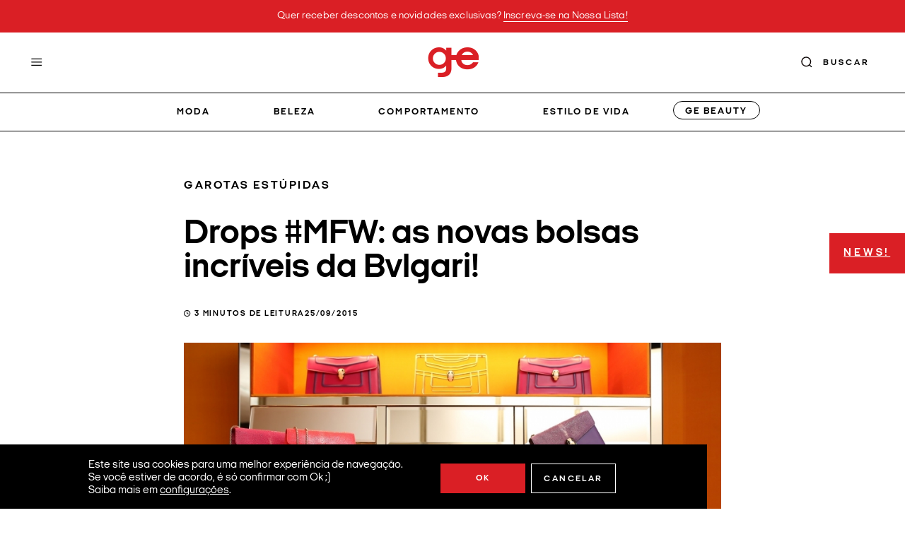

--- FILE ---
content_type: text/html; charset=UTF-8
request_url: https://garotasestupidas.com/drops-mfw-as-novas-bolsas-incriveis-da-bvlgari/
body_size: 22981
content:
<!DOCTYPE html>
<html lang="pt-BR" class="no-js">
<head>
    <meta charset="UTF-8">
    <meta name="viewport" content="width=device-width, initial-scale=1">
    <meta itemprop="name" content="Garotas Estúpidas" />
    <meta name="msapplication-tap-highlight" content="yes" />
    <meta http-equiv="X-UA-Compatible" content="IE=edge,chrome=1">
    <meta name="apple-mobile-web-app-capable" content="yes">
    <meta name="apple-mobile-web-app-status-bar-style" content="#fff">
    <meta name="mobile-web-app-capable" content="yes">
    <meta name="theme-color" content="#fff">
    <meta name="format-detection" content="telephone=no">
    <meta name="MSSmartTagsPreventParsing" content="true"/>

    <link rel="dns-prefetch" href="https://garotasestupidas.com">
    <link rel="preconnect" href="https://garotasestupidas.com">

    <link rel="profile" href="https://gmpg.org/xfn/11">
    <link rel="alternate" type="application/rss+xml" href="https://garotasestupidas.com/feed/" />

    <link rel="preload" href="https://garotasestupidas.com/wp-content/themes/garotasestupidas/assets/fonts/fontawesome/fonts/fontawesome-webfont.woff2" as="font" type="font/woff2" crossorigin="anonymous">

    <link rel="preload" href="https://garotasestupidas.com/wp-content/themes/garotasestupidas/assets/fonts/ItalianPlateNo1Expanded-Regular.woff2" as="font" type="font/woff2" crossorigin="anonymous">
    <link rel="preload" href="https://garotasestupidas.com/wp-content/themes/garotasestupidas/assets/fonts/ItalianPlateNo1Expanded-Italic.woff2" as="font" type="font/woff2" crossorigin="anonymous">
    <link rel="preload" href="https://garotasestupidas.com/wp-content/themes/garotasestupidas/assets/fonts/ItalianPlateNo1Expanded-Bold.woff2" as="font" type="font/woff2" crossorigin="anonymous">
    <link rel="preload" href="https://garotasestupidas.com/wp-content/themes/garotasestupidas/assets/fonts/ItalianPlateNo1Expanded-BoldItalic.woff2" as="font" type="font/woff2" crossorigin="anonymous">

    <link rel="preload" href="https://garotasestupidas.com/wp-content/themes/garotasestupidas/assets/fonts/ItalianPlateNo2Expanded-Italic.woff2" as="font" type="font/woff2" crossorigin="anonymous">
    <link rel="preload" href="https://garotasestupidas.com/wp-content/themes/garotasestupidas/assets/fonts/ItalianPlateNo2Expanded-Bold.woff2" as="font" type="font/woff2" crossorigin="anonymous">
    <link rel="preload" href="https://garotasestupidas.com/wp-content/themes/garotasestupidas/assets/fonts/ItalianPlateNo2Expanded-BoldItalic.woff2" as="font" type="font/woff2" crossorigin="anonymous">
    
    <meta name='robots' content='index, follow, max-image-preview:large, max-snippet:-1, max-video-preview:-1' />
	<style>img:is([sizes="auto" i], [sizes^="auto," i]) { contain-intrinsic-size: 3000px 1500px }</style>
	
	<!-- This site is optimized with the Yoast SEO plugin v25.0 - https://yoast.com/wordpress/plugins/seo/ -->
	<title>Drops #MFW: as novas bolsas incríveis da Bvlgari! - Garotas Estúpidas</title>
	<link rel="canonical" href="https://garotasestupidas.com/drops-mfw-as-novas-bolsas-incriveis-da-bvlgari/" />
	<meta property="og:locale" content="pt_BR" />
	<meta property="og:type" content="article" />
	<meta property="og:title" content="Drops #MFW: as novas bolsas incríveis da Bvlgari! - Garotas Estúpidas" />
	<meta property="og:description" content="Momento beleza/ ficamos babando do dia aqui em Milão: a Bvlgari apresentou hoje sua coleção para o verão..." />
	<meta property="og:url" content="https://garotasestupidas.com/drops-mfw-as-novas-bolsas-incriveis-da-bvlgari/" />
	<meta property="og:site_name" content="Garotas Estúpidas" />
	<meta property="article:publisher" content="https://www.facebook.com/garotasestupidas" />
	<meta property="article:published_time" content="2015-09-25T17:49:23+00:00" />
	<meta property="article:modified_time" content="2023-06-19T14:20:53+00:00" />
	<meta property="og:image" content="https://garotasestupidas.com/wp-content/uploads/2015/09/Foto-25-09-15-09-36-47-1.jpg" />
	<meta property="og:image:width" content="900" />
	<meta property="og:image:height" content="600" />
	<meta property="og:image:type" content="image/jpeg" />
	<meta name="author" content="Camila Coutinho" />
	<meta name="twitter:label1" content="Escrito por" />
	<meta name="twitter:data1" content="Camila Coutinho" />
	<meta name="twitter:label2" content="Est. tempo de leitura" />
	<meta name="twitter:data2" content="1 minuto" />
	<script type="application/ld+json" class="yoast-schema-graph">{"@context":"https://schema.org","@graph":[{"@type":"Article","@id":"https://garotasestupidas.com/drops-mfw-as-novas-bolsas-incriveis-da-bvlgari/#article","isPartOf":{"@id":"https://garotasestupidas.com/drops-mfw-as-novas-bolsas-incriveis-da-bvlgari/"},"author":{"name":"Camila Coutinho","@id":"https://garotasestupidas.com/#/schema/person/7f8f4c1e22485ff04c6f9b516122d5a4"},"headline":"Drops #MFW: as novas bolsas incríveis da Bvlgari!","datePublished":"2015-09-25T17:49:23+00:00","dateModified":"2023-06-19T14:20:53+00:00","mainEntityOfPage":{"@id":"https://garotasestupidas.com/drops-mfw-as-novas-bolsas-incriveis-da-bvlgari/"},"wordCount":154,"publisher":{"@id":"https://garotasestupidas.com/#organization"},"image":{"@id":"https://garotasestupidas.com/drops-mfw-as-novas-bolsas-incriveis-da-bvlgari/#primaryimage"},"thumbnailUrl":"https://garotasestupidas.com/wp-content/uploads/2015/09/Foto-25-09-15-09-36-47-1.jpg","keywords":["bolsas","bulgari","it bags","mfw","milao"],"articleSection":["Garotas estúpidas","Moda","Tendências"],"inLanguage":"pt-BR"},{"@type":"WebPage","@id":"https://garotasestupidas.com/drops-mfw-as-novas-bolsas-incriveis-da-bvlgari/","url":"https://garotasestupidas.com/drops-mfw-as-novas-bolsas-incriveis-da-bvlgari/","name":"Drops #MFW: as novas bolsas incríveis da Bvlgari! - Garotas Estúpidas","isPartOf":{"@id":"https://garotasestupidas.com/#website"},"primaryImageOfPage":{"@id":"https://garotasestupidas.com/drops-mfw-as-novas-bolsas-incriveis-da-bvlgari/#primaryimage"},"image":{"@id":"https://garotasestupidas.com/drops-mfw-as-novas-bolsas-incriveis-da-bvlgari/#primaryimage"},"thumbnailUrl":"https://garotasestupidas.com/wp-content/uploads/2015/09/Foto-25-09-15-09-36-47-1.jpg","datePublished":"2015-09-25T17:49:23+00:00","dateModified":"2023-06-19T14:20:53+00:00","breadcrumb":{"@id":"https://garotasestupidas.com/drops-mfw-as-novas-bolsas-incriveis-da-bvlgari/#breadcrumb"},"inLanguage":"pt-BR","potentialAction":[{"@type":"ReadAction","target":["https://garotasestupidas.com/drops-mfw-as-novas-bolsas-incriveis-da-bvlgari/"]}]},{"@type":"ImageObject","inLanguage":"pt-BR","@id":"https://garotasestupidas.com/drops-mfw-as-novas-bolsas-incriveis-da-bvlgari/#primaryimage","url":"https://garotasestupidas.com/wp-content/uploads/2015/09/Foto-25-09-15-09-36-47-1.jpg","contentUrl":"https://garotasestupidas.com/wp-content/uploads/2015/09/Foto-25-09-15-09-36-47-1.jpg","width":900,"height":600},{"@type":"BreadcrumbList","@id":"https://garotasestupidas.com/drops-mfw-as-novas-bolsas-incriveis-da-bvlgari/#breadcrumb","itemListElement":[{"@type":"ListItem","position":1,"name":"Início","item":"https://garotasestupidas.com/"},{"@type":"ListItem","position":2,"name":"Drops #MFW: as novas bolsas incríveis da Bvlgari!"}]},{"@type":"WebSite","@id":"https://garotasestupidas.com/#website","url":"https://garotasestupidas.com/","name":"Garotas Estúpidas","description":"moda | informação | ideias | pessoas","publisher":{"@id":"https://garotasestupidas.com/#organization"},"alternateName":"Garotas Estúpidas","potentialAction":[{"@type":"SearchAction","target":{"@type":"EntryPoint","urlTemplate":"https://garotasestupidas.com/?s={search_term_string}"},"query-input":{"@type":"PropertyValueSpecification","valueRequired":true,"valueName":"search_term_string"}}],"inLanguage":"pt-BR"},{"@type":"Organization","@id":"https://garotasestupidas.com/#organization","name":"Garotas Estúpidas","url":"https://garotasestupidas.com/","logo":{"@type":"ImageObject","inLanguage":"pt-BR","@id":"https://garotasestupidas.com/#/schema/logo/image/","url":"https://garotasestupidas.com/wp-content/uploads/2023/05/logo-garotas-estupidas-1.png","contentUrl":"https://garotasestupidas.com/wp-content/uploads/2023/05/logo-garotas-estupidas-1.png","width":300,"height":300,"caption":"Garotas Estúpidas"},"image":{"@id":"https://garotasestupidas.com/#/schema/logo/image/"},"sameAs":["https://www.facebook.com/garotasestupidas"]},{"@type":"Person","@id":"https://garotasestupidas.com/#/schema/person/7f8f4c1e22485ff04c6f9b516122d5a4","name":"Camila Coutinho","image":{"@type":"ImageObject","inLanguage":"pt-BR","@id":"https://garotasestupidas.com/#/schema/person/image/","url":"https://secure.gravatar.com/avatar/ba7c60ca1e5f710c20dec268328124634d8ccde7ea95fc7137efcab0e5589d03?s=96&d=mm&r=g","contentUrl":"https://secure.gravatar.com/avatar/ba7c60ca1e5f710c20dec268328124634d8ccde7ea95fc7137efcab0e5589d03?s=96&d=mm&r=g","caption":"Camila Coutinho"},"description":"Fundadora do @garotasestupidas, @iconoclastsbr e autora do #ESTUPIDAEU","sameAs":["https://garotasestupidas.com/","https://instagram.com/camilacoutinho"],"url":"https://garotasestupidas.com/author/camila/"}]}</script>
	<!-- / Yoast SEO plugin. -->


<link rel='dns-prefetch' href='//www.googletagmanager.com' />
<link rel='dns-prefetch' href='//stats.wp.com' />
<link rel="alternate" type="application/rss+xml" title="Feed de Garotas Estúpidas &raquo; Story" href="https://garotasestupidas.com/visual-stories/feed/"><link rel='stylesheet' id='wp-block-library-css' href='https://garotasestupidas.com/wp-includes/css/dist/block-library/style.min.css?ver=05b04bbd72cb5383124945adfcef390e' type='text/css' media='all' />
<style id='wp-block-library-theme-inline-css' type='text/css'>
.wp-block-audio :where(figcaption){color:#555;font-size:13px;text-align:center}.is-dark-theme .wp-block-audio :where(figcaption){color:#ffffffa6}.wp-block-audio{margin:0 0 1em}.wp-block-code{border:1px solid #ccc;border-radius:4px;font-family:Menlo,Consolas,monaco,monospace;padding:.8em 1em}.wp-block-embed :where(figcaption){color:#555;font-size:13px;text-align:center}.is-dark-theme .wp-block-embed :where(figcaption){color:#ffffffa6}.wp-block-embed{margin:0 0 1em}.blocks-gallery-caption{color:#555;font-size:13px;text-align:center}.is-dark-theme .blocks-gallery-caption{color:#ffffffa6}:root :where(.wp-block-image figcaption){color:#555;font-size:13px;text-align:center}.is-dark-theme :root :where(.wp-block-image figcaption){color:#ffffffa6}.wp-block-image{margin:0 0 1em}.wp-block-pullquote{border-bottom:4px solid;border-top:4px solid;color:currentColor;margin-bottom:1.75em}.wp-block-pullquote cite,.wp-block-pullquote footer,.wp-block-pullquote__citation{color:currentColor;font-size:.8125em;font-style:normal;text-transform:uppercase}.wp-block-quote{border-left:.25em solid;margin:0 0 1.75em;padding-left:1em}.wp-block-quote cite,.wp-block-quote footer{color:currentColor;font-size:.8125em;font-style:normal;position:relative}.wp-block-quote:where(.has-text-align-right){border-left:none;border-right:.25em solid;padding-left:0;padding-right:1em}.wp-block-quote:where(.has-text-align-center){border:none;padding-left:0}.wp-block-quote.is-large,.wp-block-quote.is-style-large,.wp-block-quote:where(.is-style-plain){border:none}.wp-block-search .wp-block-search__label{font-weight:700}.wp-block-search__button{border:1px solid #ccc;padding:.375em .625em}:where(.wp-block-group.has-background){padding:1.25em 2.375em}.wp-block-separator.has-css-opacity{opacity:.4}.wp-block-separator{border:none;border-bottom:2px solid;margin-left:auto;margin-right:auto}.wp-block-separator.has-alpha-channel-opacity{opacity:1}.wp-block-separator:not(.is-style-wide):not(.is-style-dots){width:100px}.wp-block-separator.has-background:not(.is-style-dots){border-bottom:none;height:1px}.wp-block-separator.has-background:not(.is-style-wide):not(.is-style-dots){height:2px}.wp-block-table{margin:0 0 1em}.wp-block-table td,.wp-block-table th{word-break:normal}.wp-block-table :where(figcaption){color:#555;font-size:13px;text-align:center}.is-dark-theme .wp-block-table :where(figcaption){color:#ffffffa6}.wp-block-video :where(figcaption){color:#555;font-size:13px;text-align:center}.is-dark-theme .wp-block-video :where(figcaption){color:#ffffffa6}.wp-block-video{margin:0 0 1em}:root :where(.wp-block-template-part.has-background){margin-bottom:0;margin-top:0;padding:1.25em 2.375em}
</style>
<link rel='stylesheet' id='mediaelement-css' href='https://garotasestupidas.com/wp-includes/js/mediaelement/mediaelementplayer-legacy.min.css?ver=4.2.17' type='text/css' media='all' />
<link rel='stylesheet' id='wp-mediaelement-css' href='https://garotasestupidas.com/wp-includes/js/mediaelement/wp-mediaelement.min.css?ver=05b04bbd72cb5383124945adfcef390e' type='text/css' media='all' />
<style id='jetpack-sharing-buttons-style-inline-css' type='text/css'>
.jetpack-sharing-buttons__services-list{display:flex;flex-direction:row;flex-wrap:wrap;gap:0;list-style-type:none;margin:5px;padding:0}.jetpack-sharing-buttons__services-list.has-small-icon-size{font-size:12px}.jetpack-sharing-buttons__services-list.has-normal-icon-size{font-size:16px}.jetpack-sharing-buttons__services-list.has-large-icon-size{font-size:24px}.jetpack-sharing-buttons__services-list.has-huge-icon-size{font-size:36px}@media print{.jetpack-sharing-buttons__services-list{display:none!important}}.editor-styles-wrapper .wp-block-jetpack-sharing-buttons{gap:0;padding-inline-start:0}ul.jetpack-sharing-buttons__services-list.has-background{padding:1.25em 2.375em}
</style>
<style id='global-styles-inline-css' type='text/css'>
:root{--wp--preset--aspect-ratio--square: 1;--wp--preset--aspect-ratio--4-3: 4/3;--wp--preset--aspect-ratio--3-4: 3/4;--wp--preset--aspect-ratio--3-2: 3/2;--wp--preset--aspect-ratio--2-3: 2/3;--wp--preset--aspect-ratio--16-9: 16/9;--wp--preset--aspect-ratio--9-16: 9/16;--wp--preset--color--black: #000000;--wp--preset--color--cyan-bluish-gray: #abb8c3;--wp--preset--color--white: #ffffff;--wp--preset--color--pale-pink: #f78da7;--wp--preset--color--vivid-red: #cf2e2e;--wp--preset--color--luminous-vivid-orange: #ff6900;--wp--preset--color--luminous-vivid-amber: #fcb900;--wp--preset--color--light-green-cyan: #7bdcb5;--wp--preset--color--vivid-green-cyan: #00d084;--wp--preset--color--pale-cyan-blue: #8ed1fc;--wp--preset--color--vivid-cyan-blue: #0693e3;--wp--preset--color--vivid-purple: #9b51e0;--wp--preset--color--primary: #DA1F25;--wp--preset--color--secondary: #F39B5F;--wp--preset--color--tertiary: #FAFAFA;--wp--preset--color--dark: #000;--wp--preset--color--light: #FBFBFB;--wp--preset--color--gray: #898A8D;--wp--preset--gradient--vivid-cyan-blue-to-vivid-purple: linear-gradient(135deg,rgba(6,147,227,1) 0%,rgb(155,81,224) 100%);--wp--preset--gradient--light-green-cyan-to-vivid-green-cyan: linear-gradient(135deg,rgb(122,220,180) 0%,rgb(0,208,130) 100%);--wp--preset--gradient--luminous-vivid-amber-to-luminous-vivid-orange: linear-gradient(135deg,rgba(252,185,0,1) 0%,rgba(255,105,0,1) 100%);--wp--preset--gradient--luminous-vivid-orange-to-vivid-red: linear-gradient(135deg,rgba(255,105,0,1) 0%,rgb(207,46,46) 100%);--wp--preset--gradient--very-light-gray-to-cyan-bluish-gray: linear-gradient(135deg,rgb(238,238,238) 0%,rgb(169,184,195) 100%);--wp--preset--gradient--cool-to-warm-spectrum: linear-gradient(135deg,rgb(74,234,220) 0%,rgb(151,120,209) 20%,rgb(207,42,186) 40%,rgb(238,44,130) 60%,rgb(251,105,98) 80%,rgb(254,248,76) 100%);--wp--preset--gradient--blush-light-purple: linear-gradient(135deg,rgb(255,206,236) 0%,rgb(152,150,240) 100%);--wp--preset--gradient--blush-bordeaux: linear-gradient(135deg,rgb(254,205,165) 0%,rgb(254,45,45) 50%,rgb(107,0,62) 100%);--wp--preset--gradient--luminous-dusk: linear-gradient(135deg,rgb(255,203,112) 0%,rgb(199,81,192) 50%,rgb(65,88,208) 100%);--wp--preset--gradient--pale-ocean: linear-gradient(135deg,rgb(255,245,203) 0%,rgb(182,227,212) 50%,rgb(51,167,181) 100%);--wp--preset--gradient--electric-grass: linear-gradient(135deg,rgb(202,248,128) 0%,rgb(113,206,126) 100%);--wp--preset--gradient--midnight: linear-gradient(135deg,rgb(2,3,129) 0%,rgb(40,116,252) 100%);--wp--preset--font-size--small: 0.8em;--wp--preset--font-size--medium: clamp(0.875em, 0.875rem + ((1vw - 0.2em) * 0.795), 1.3em);--wp--preset--font-size--large: clamp(1.146em, 1.146rem + ((1vw - 0.2em) * 1.224), 1.8em);--wp--preset--font-size--x-large: clamp(25.014px, 1.563rem + ((1vw - 3.2px) * 1.987), 42px);--wp--preset--font-size--extra-small: 0.5em;--wp--preset--font-size--normal: clamp(0.875em, 0.875rem + ((1vw - 0.2em) * 0.234), 1em);--wp--preset--font-size--extra-large: clamp(1.5rem, 1.5rem + ((1vw - 0.2rem) * 1.871), 2.5rem);--wp--preset--font-size--huge: clamp(1.837em, 1.837rem + ((1vw - 0.2em) * 2.551), 3.2em);--wp--preset--font-size--gigantic: clamp(1.6rem, 1.6rem + ((1vw - 0.2rem) * 3.93), 3.7rem);--wp--preset--font-family--font-primary: Italian Plate No1 Expanded;--wp--preset--font-family--font-secondary: Italian Plate No2 Expanded;--wp--preset--spacing--20: 0.44rem;--wp--preset--spacing--30: 0.67rem;--wp--preset--spacing--40: 1rem;--wp--preset--spacing--50: 1.5rem;--wp--preset--spacing--60: 2.25rem;--wp--preset--spacing--70: 3.38rem;--wp--preset--spacing--80: 5.06rem;--wp--preset--shadow--natural: 6px 6px 9px rgba(0, 0, 0, 0.2);--wp--preset--shadow--deep: 12px 12px 50px rgba(0, 0, 0, 0.4);--wp--preset--shadow--sharp: 6px 6px 0px rgba(0, 0, 0, 0.2);--wp--preset--shadow--outlined: 6px 6px 0px -3px rgba(255, 255, 255, 1), 6px 6px rgba(0, 0, 0, 1);--wp--preset--shadow--crisp: 6px 6px 0px rgba(0, 0, 0, 1);--wp--custom--font-primary: Arial, -apple-system, BlinkMacSystemFont, 'Segoe UI', Roboto, Oxygen-Sans, Ubuntu, Cantarell, 'Helvetica Neue', sans-serif;--wp--custom--line-height--body: 1.6;--wp--custom--line-height--heading: 1.3;--wp--custom--line-height--page-title: 1.1;--wp--custom--spacing--unit: 20px;--wp--custom--spacing--horizontal: 25px;--wp--custom--spacing--vertical: 30px;--wp--custom--font-weight--light: 300;--wp--custom--font-weight--normal: normal;}:root { --wp--style--global--content-size: 800px;--wp--style--global--wide-size: 1175px; }:where(body) { margin: 0; }.wp-site-blocks > .alignleft { float: left; margin-right: 2em; }.wp-site-blocks > .alignright { float: right; margin-left: 2em; }.wp-site-blocks > .aligncenter { justify-content: center; margin-left: auto; margin-right: auto; }:where(.is-layout-flex){gap: 0.5em;}:where(.is-layout-grid){gap: 0.5em;}.is-layout-flow > .alignleft{float: left;margin-inline-start: 0;margin-inline-end: 2em;}.is-layout-flow > .alignright{float: right;margin-inline-start: 2em;margin-inline-end: 0;}.is-layout-flow > .aligncenter{margin-left: auto !important;margin-right: auto !important;}.is-layout-constrained > .alignleft{float: left;margin-inline-start: 0;margin-inline-end: 2em;}.is-layout-constrained > .alignright{float: right;margin-inline-start: 2em;margin-inline-end: 0;}.is-layout-constrained > .aligncenter{margin-left: auto !important;margin-right: auto !important;}.is-layout-constrained > :where(:not(.alignleft):not(.alignright):not(.alignfull)){max-width: var(--wp--style--global--content-size);margin-left: auto !important;margin-right: auto !important;}.is-layout-constrained > .alignwide{max-width: var(--wp--style--global--wide-size);}body .is-layout-flex{display: flex;}.is-layout-flex{flex-wrap: wrap;align-items: center;}.is-layout-flex > :is(*, div){margin: 0;}body .is-layout-grid{display: grid;}.is-layout-grid > :is(*, div){margin: 0;}body{padding-top: 0px;padding-right: 0px;padding-bottom: 0px;padding-left: 0px;}a:where(:not(.wp-element-button)){text-decoration: underline;}:root :where(.wp-element-button, .wp-block-button__link){background-color: #32373c;border-width: 0;color: #fff;font-family: inherit;font-size: inherit;line-height: inherit;padding: calc(0.667em + 2px) calc(1.333em + 2px);text-decoration: none;}.has-black-color{color: var(--wp--preset--color--black) !important;}.has-cyan-bluish-gray-color{color: var(--wp--preset--color--cyan-bluish-gray) !important;}.has-white-color{color: var(--wp--preset--color--white) !important;}.has-pale-pink-color{color: var(--wp--preset--color--pale-pink) !important;}.has-vivid-red-color{color: var(--wp--preset--color--vivid-red) !important;}.has-luminous-vivid-orange-color{color: var(--wp--preset--color--luminous-vivid-orange) !important;}.has-luminous-vivid-amber-color{color: var(--wp--preset--color--luminous-vivid-amber) !important;}.has-light-green-cyan-color{color: var(--wp--preset--color--light-green-cyan) !important;}.has-vivid-green-cyan-color{color: var(--wp--preset--color--vivid-green-cyan) !important;}.has-pale-cyan-blue-color{color: var(--wp--preset--color--pale-cyan-blue) !important;}.has-vivid-cyan-blue-color{color: var(--wp--preset--color--vivid-cyan-blue) !important;}.has-vivid-purple-color{color: var(--wp--preset--color--vivid-purple) !important;}.has-primary-color{color: var(--wp--preset--color--primary) !important;}.has-secondary-color{color: var(--wp--preset--color--secondary) !important;}.has-tertiary-color{color: var(--wp--preset--color--tertiary) !important;}.has-dark-color{color: var(--wp--preset--color--dark) !important;}.has-light-color{color: var(--wp--preset--color--light) !important;}.has-gray-color{color: var(--wp--preset--color--gray) !important;}.has-black-background-color{background-color: var(--wp--preset--color--black) !important;}.has-cyan-bluish-gray-background-color{background-color: var(--wp--preset--color--cyan-bluish-gray) !important;}.has-white-background-color{background-color: var(--wp--preset--color--white) !important;}.has-pale-pink-background-color{background-color: var(--wp--preset--color--pale-pink) !important;}.has-vivid-red-background-color{background-color: var(--wp--preset--color--vivid-red) !important;}.has-luminous-vivid-orange-background-color{background-color: var(--wp--preset--color--luminous-vivid-orange) !important;}.has-luminous-vivid-amber-background-color{background-color: var(--wp--preset--color--luminous-vivid-amber) !important;}.has-light-green-cyan-background-color{background-color: var(--wp--preset--color--light-green-cyan) !important;}.has-vivid-green-cyan-background-color{background-color: var(--wp--preset--color--vivid-green-cyan) !important;}.has-pale-cyan-blue-background-color{background-color: var(--wp--preset--color--pale-cyan-blue) !important;}.has-vivid-cyan-blue-background-color{background-color: var(--wp--preset--color--vivid-cyan-blue) !important;}.has-vivid-purple-background-color{background-color: var(--wp--preset--color--vivid-purple) !important;}.has-primary-background-color{background-color: var(--wp--preset--color--primary) !important;}.has-secondary-background-color{background-color: var(--wp--preset--color--secondary) !important;}.has-tertiary-background-color{background-color: var(--wp--preset--color--tertiary) !important;}.has-dark-background-color{background-color: var(--wp--preset--color--dark) !important;}.has-light-background-color{background-color: var(--wp--preset--color--light) !important;}.has-gray-background-color{background-color: var(--wp--preset--color--gray) !important;}.has-black-border-color{border-color: var(--wp--preset--color--black) !important;}.has-cyan-bluish-gray-border-color{border-color: var(--wp--preset--color--cyan-bluish-gray) !important;}.has-white-border-color{border-color: var(--wp--preset--color--white) !important;}.has-pale-pink-border-color{border-color: var(--wp--preset--color--pale-pink) !important;}.has-vivid-red-border-color{border-color: var(--wp--preset--color--vivid-red) !important;}.has-luminous-vivid-orange-border-color{border-color: var(--wp--preset--color--luminous-vivid-orange) !important;}.has-luminous-vivid-amber-border-color{border-color: var(--wp--preset--color--luminous-vivid-amber) !important;}.has-light-green-cyan-border-color{border-color: var(--wp--preset--color--light-green-cyan) !important;}.has-vivid-green-cyan-border-color{border-color: var(--wp--preset--color--vivid-green-cyan) !important;}.has-pale-cyan-blue-border-color{border-color: var(--wp--preset--color--pale-cyan-blue) !important;}.has-vivid-cyan-blue-border-color{border-color: var(--wp--preset--color--vivid-cyan-blue) !important;}.has-vivid-purple-border-color{border-color: var(--wp--preset--color--vivid-purple) !important;}.has-primary-border-color{border-color: var(--wp--preset--color--primary) !important;}.has-secondary-border-color{border-color: var(--wp--preset--color--secondary) !important;}.has-tertiary-border-color{border-color: var(--wp--preset--color--tertiary) !important;}.has-dark-border-color{border-color: var(--wp--preset--color--dark) !important;}.has-light-border-color{border-color: var(--wp--preset--color--light) !important;}.has-gray-border-color{border-color: var(--wp--preset--color--gray) !important;}.has-vivid-cyan-blue-to-vivid-purple-gradient-background{background: var(--wp--preset--gradient--vivid-cyan-blue-to-vivid-purple) !important;}.has-light-green-cyan-to-vivid-green-cyan-gradient-background{background: var(--wp--preset--gradient--light-green-cyan-to-vivid-green-cyan) !important;}.has-luminous-vivid-amber-to-luminous-vivid-orange-gradient-background{background: var(--wp--preset--gradient--luminous-vivid-amber-to-luminous-vivid-orange) !important;}.has-luminous-vivid-orange-to-vivid-red-gradient-background{background: var(--wp--preset--gradient--luminous-vivid-orange-to-vivid-red) !important;}.has-very-light-gray-to-cyan-bluish-gray-gradient-background{background: var(--wp--preset--gradient--very-light-gray-to-cyan-bluish-gray) !important;}.has-cool-to-warm-spectrum-gradient-background{background: var(--wp--preset--gradient--cool-to-warm-spectrum) !important;}.has-blush-light-purple-gradient-background{background: var(--wp--preset--gradient--blush-light-purple) !important;}.has-blush-bordeaux-gradient-background{background: var(--wp--preset--gradient--blush-bordeaux) !important;}.has-luminous-dusk-gradient-background{background: var(--wp--preset--gradient--luminous-dusk) !important;}.has-pale-ocean-gradient-background{background: var(--wp--preset--gradient--pale-ocean) !important;}.has-electric-grass-gradient-background{background: var(--wp--preset--gradient--electric-grass) !important;}.has-midnight-gradient-background{background: var(--wp--preset--gradient--midnight) !important;}.has-small-font-size{font-size: var(--wp--preset--font-size--small) !important;}.has-medium-font-size{font-size: var(--wp--preset--font-size--medium) !important;}.has-large-font-size{font-size: var(--wp--preset--font-size--large) !important;}.has-x-large-font-size{font-size: var(--wp--preset--font-size--x-large) !important;}.has-extra-small-font-size{font-size: var(--wp--preset--font-size--extra-small) !important;}.has-normal-font-size{font-size: var(--wp--preset--font-size--normal) !important;}.has-extra-large-font-size{font-size: var(--wp--preset--font-size--extra-large) !important;}.has-huge-font-size{font-size: var(--wp--preset--font-size--huge) !important;}.has-gigantic-font-size{font-size: var(--wp--preset--font-size--gigantic) !important;}.has-font-primary-font-family{font-family: var(--wp--preset--font-family--font-primary) !important;}.has-font-secondary-font-family{font-family: var(--wp--preset--font-family--font-secondary) !important;}
:where(.wp-block-post-template.is-layout-flex){gap: 1.25em;}:where(.wp-block-post-template.is-layout-grid){gap: 1.25em;}
:where(.wp-block-columns.is-layout-flex){gap: 2em;}:where(.wp-block-columns.is-layout-grid){gap: 2em;}
:root :where(.wp-block-pullquote){font-size: clamp(0.984em, 0.984rem + ((1vw - 0.2em) * 0.966), 1.5em);line-height: 1.6;}
</style>
<link rel='stylesheet' id='yith-infs-style-css' href='https://garotasestupidas.com/wp-content/plugins/yith-infinite-scrolling/assets/css/frontend.css?ver=1.14.0' type='text/css' media='all' />
<link rel='stylesheet' id='moove_gdpr_frontend-css' href='https://garotasestupidas.com/wp-content/plugins/gdpr-cookie-compliance/dist/styles/gdpr-main.css?ver=4.16.1' type='text/css' media='all' />
<style id='moove_gdpr_frontend-inline-css' type='text/css'>
#moove_gdpr_cookie_modal,#moove_gdpr_cookie_info_bar,.gdpr_cookie_settings_shortcode_content{font-family:Nunito,sans-serif}#moove_gdpr_save_popup_settings_button{background-color:#373737;color:#fff}#moove_gdpr_save_popup_settings_button:hover{background-color:#000}#moove_gdpr_cookie_info_bar .moove-gdpr-info-bar-container .moove-gdpr-info-bar-content a.mgbutton,#moove_gdpr_cookie_info_bar .moove-gdpr-info-bar-container .moove-gdpr-info-bar-content button.mgbutton{background-color:#da1f25}#moove_gdpr_cookie_modal .moove-gdpr-modal-content .moove-gdpr-modal-footer-content .moove-gdpr-button-holder a.mgbutton,#moove_gdpr_cookie_modal .moove-gdpr-modal-content .moove-gdpr-modal-footer-content .moove-gdpr-button-holder button.mgbutton,.gdpr_cookie_settings_shortcode_content .gdpr-shr-button.button-green{background-color:#da1f25;border-color:#da1f25}#moove_gdpr_cookie_modal .moove-gdpr-modal-content .moove-gdpr-modal-footer-content .moove-gdpr-button-holder a.mgbutton:hover,#moove_gdpr_cookie_modal .moove-gdpr-modal-content .moove-gdpr-modal-footer-content .moove-gdpr-button-holder button.mgbutton:hover,.gdpr_cookie_settings_shortcode_content .gdpr-shr-button.button-green:hover{background-color:#fff;color:#da1f25}#moove_gdpr_cookie_modal .moove-gdpr-modal-content .moove-gdpr-modal-close i,#moove_gdpr_cookie_modal .moove-gdpr-modal-content .moove-gdpr-modal-close span.gdpr-icon{background-color:#da1f25;border:1px solid #da1f25}#moove_gdpr_cookie_info_bar span.change-settings-button.focus-g,#moove_gdpr_cookie_info_bar span.change-settings-button:focus,#moove_gdpr_cookie_info_bar button.change-settings-button.focus-g,#moove_gdpr_cookie_info_bar button.change-settings-button:focus{-webkit-box-shadow:0 0 1px 3px #da1f25;-moz-box-shadow:0 0 1px 3px #da1f25;box-shadow:0 0 1px 3px #da1f25}#moove_gdpr_cookie_modal .moove-gdpr-modal-content .moove-gdpr-modal-close i:hover,#moove_gdpr_cookie_modal .moove-gdpr-modal-content .moove-gdpr-modal-close span.gdpr-icon:hover,#moove_gdpr_cookie_info_bar span[data-href]>u.change-settings-button{color:#da1f25}#moove_gdpr_cookie_modal .moove-gdpr-modal-content .moove-gdpr-modal-left-content #moove-gdpr-menu li.menu-item-selected a span.gdpr-icon,#moove_gdpr_cookie_modal .moove-gdpr-modal-content .moove-gdpr-modal-left-content #moove-gdpr-menu li.menu-item-selected button span.gdpr-icon{color:inherit}#moove_gdpr_cookie_modal .moove-gdpr-modal-content .moove-gdpr-modal-left-content #moove-gdpr-menu li a span.gdpr-icon,#moove_gdpr_cookie_modal .moove-gdpr-modal-content .moove-gdpr-modal-left-content #moove-gdpr-menu li button span.gdpr-icon{color:inherit}#moove_gdpr_cookie_modal .gdpr-acc-link{line-height:0;font-size:0;color:transparent;position:absolute}#moove_gdpr_cookie_modal .moove-gdpr-modal-content .moove-gdpr-modal-close:hover i,#moove_gdpr_cookie_modal .moove-gdpr-modal-content .moove-gdpr-modal-left-content #moove-gdpr-menu li a,#moove_gdpr_cookie_modal .moove-gdpr-modal-content .moove-gdpr-modal-left-content #moove-gdpr-menu li button,#moove_gdpr_cookie_modal .moove-gdpr-modal-content .moove-gdpr-modal-left-content #moove-gdpr-menu li button i,#moove_gdpr_cookie_modal .moove-gdpr-modal-content .moove-gdpr-modal-left-content #moove-gdpr-menu li a i,#moove_gdpr_cookie_modal .moove-gdpr-modal-content .moove-gdpr-tab-main .moove-gdpr-tab-main-content a:hover,#moove_gdpr_cookie_info_bar.moove-gdpr-dark-scheme .moove-gdpr-info-bar-container .moove-gdpr-info-bar-content a.mgbutton:hover,#moove_gdpr_cookie_info_bar.moove-gdpr-dark-scheme .moove-gdpr-info-bar-container .moove-gdpr-info-bar-content button.mgbutton:hover,#moove_gdpr_cookie_info_bar.moove-gdpr-dark-scheme .moove-gdpr-info-bar-container .moove-gdpr-info-bar-content a:hover,#moove_gdpr_cookie_info_bar.moove-gdpr-dark-scheme .moove-gdpr-info-bar-container .moove-gdpr-info-bar-content button:hover,#moove_gdpr_cookie_info_bar.moove-gdpr-dark-scheme .moove-gdpr-info-bar-container .moove-gdpr-info-bar-content span.change-settings-button:hover,#moove_gdpr_cookie_info_bar.moove-gdpr-dark-scheme .moove-gdpr-info-bar-container .moove-gdpr-info-bar-content button.change-settings-button:hover,#moove_gdpr_cookie_info_bar.moove-gdpr-dark-scheme .moove-gdpr-info-bar-container .moove-gdpr-info-bar-content u.change-settings-button:hover,#moove_gdpr_cookie_info_bar span[data-href]>u.change-settings-button,#moove_gdpr_cookie_info_bar.moove-gdpr-dark-scheme .moove-gdpr-info-bar-container .moove-gdpr-info-bar-content a.mgbutton.focus-g,#moove_gdpr_cookie_info_bar.moove-gdpr-dark-scheme .moove-gdpr-info-bar-container .moove-gdpr-info-bar-content button.mgbutton.focus-g,#moove_gdpr_cookie_info_bar.moove-gdpr-dark-scheme .moove-gdpr-info-bar-container .moove-gdpr-info-bar-content a.focus-g,#moove_gdpr_cookie_info_bar.moove-gdpr-dark-scheme .moove-gdpr-info-bar-container .moove-gdpr-info-bar-content button.focus-g,#moove_gdpr_cookie_info_bar.moove-gdpr-dark-scheme .moove-gdpr-info-bar-container .moove-gdpr-info-bar-content a.mgbutton:focus,#moove_gdpr_cookie_info_bar.moove-gdpr-dark-scheme .moove-gdpr-info-bar-container .moove-gdpr-info-bar-content button.mgbutton:focus,#moove_gdpr_cookie_info_bar.moove-gdpr-dark-scheme .moove-gdpr-info-bar-container .moove-gdpr-info-bar-content a:focus,#moove_gdpr_cookie_info_bar.moove-gdpr-dark-scheme .moove-gdpr-info-bar-container .moove-gdpr-info-bar-content button:focus,#moove_gdpr_cookie_info_bar.moove-gdpr-dark-scheme .moove-gdpr-info-bar-container .moove-gdpr-info-bar-content span.change-settings-button.focus-g,span.change-settings-button:focus,button.change-settings-button.focus-g,button.change-settings-button:focus,#moove_gdpr_cookie_info_bar.moove-gdpr-dark-scheme .moove-gdpr-info-bar-container .moove-gdpr-info-bar-content u.change-settings-button.focus-g,#moove_gdpr_cookie_info_bar.moove-gdpr-dark-scheme .moove-gdpr-info-bar-container .moove-gdpr-info-bar-content u.change-settings-button:focus{color:#da1f25}#moove_gdpr_cookie_modal .moove-gdpr-branding.focus-g span,#moove_gdpr_cookie_modal .moove-gdpr-modal-content .moove-gdpr-tab-main a.focus-g{color:#da1f25}#moove_gdpr_cookie_modal.gdpr_lightbox-hide{display:none}#moove_gdpr_cookie_info_bar .moove-gdpr-info-bar-container .moove-gdpr-info-bar-content a.mgbutton,#moove_gdpr_cookie_info_bar .moove-gdpr-info-bar-container .moove-gdpr-info-bar-content button.mgbutton,#moove_gdpr_cookie_modal .moove-gdpr-modal-content .moove-gdpr-modal-footer-content .moove-gdpr-button-holder a.mgbutton,#moove_gdpr_cookie_modal .moove-gdpr-modal-content .moove-gdpr-modal-footer-content .moove-gdpr-button-holder button.mgbutton,.gdpr-shr-button,#moove_gdpr_cookie_info_bar .moove-gdpr-infobar-close-btn{border-radius:0}
</style>
<link rel='stylesheet' id='inz-bs-css-css' href='https://garotasestupidas.com/wp-content/themes/garotasestupidas/assets/bootstrap/styles.css?ver=05b04bbd72cb5383124945adfcef390e' type='text/css' media='all' />
<link rel='stylesheet' id='inz-general-css' href='https://garotasestupidas.com/wp-content/themes/garotasestupidas/style.css?ver=05b04bbd72cb5383124945adfcef390e' type='text/css' media='all' />
<link rel='stylesheet' id='inz-blocks-css' href='https://garotasestupidas.com/wp-content/themes/garotasestupidas/assets/css/blocks.css?ver=05b04bbd72cb5383124945adfcef390e' type='text/css' media='all' />
<link rel='stylesheet' id='inz-fonts-css' href='https://garotasestupidas.com/wp-content/themes/garotasestupidas/assets/fonts/fonts.css?ver=05b04bbd72cb5383124945adfcef390e' type='text/css' media='all' />
<script type="text/javascript" src="https://garotasestupidas.com/wp-includes/js/jquery/jquery.min.js?ver=3.7.1" id="jquery-core-js"></script>
<script type="text/javascript" src="https://garotasestupidas.com/wp-includes/js/jquery/jquery-migrate.min.js?ver=3.4.1" id="jquery-migrate-js"></script>

<!-- Google tag (gtag.js) snippet added by Site Kit -->

<!-- Snippet do Google Analytics adicionado pelo Site Kit -->
<script type="text/javascript" src="https://www.googletagmanager.com/gtag/js?id=GT-PJ4PKX9M" id="google_gtagjs-js" async></script>
<script type="text/javascript" id="google_gtagjs-js-after">
/* <![CDATA[ */
window.dataLayer = window.dataLayer || [];function gtag(){dataLayer.push(arguments);}
gtag("set","linker",{"domains":["garotasestupidas.com"]});
gtag("js", new Date());
gtag("set", "developer_id.dZTNiMT", true);
gtag("config", "GT-PJ4PKX9M");
/* ]]> */
</script>

<!-- End Google tag (gtag.js) snippet added by Site Kit -->
<script type="text/javascript" src="https://garotasestupidas.com/wp-content/themes/garotasestupidas/assets/bootstrap/dist/js/bootstrap.min.js?ver=05b04bbd72cb5383124945adfcef390e" id="inz-bs-js-js"></script>
<script type="text/javascript" src="https://garotasestupidas.com/wp-content/themes/garotasestupidas/assets/js/main.js?ver=05b04bbd72cb5383124945adfcef390e" id="inz-main-js-js"></script>
<link rel="https://api.w.org/" href="https://garotasestupidas.com/wp-json/" /><link rel="alternate" title="JSON" type="application/json" href="https://garotasestupidas.com/wp-json/wp/v2/posts/50546" /><link rel="alternate" title="oEmbed (JSON)" type="application/json+oembed" href="https://garotasestupidas.com/wp-json/oembed/1.0/embed?url=https%3A%2F%2Fgarotasestupidas.com%2Fdrops-mfw-as-novas-bolsas-incriveis-da-bvlgari%2F" />
<link rel="alternate" title="oEmbed (XML)" type="text/xml+oembed" href="https://garotasestupidas.com/wp-json/oembed/1.0/embed?url=https%3A%2F%2Fgarotasestupidas.com%2Fdrops-mfw-as-novas-bolsas-incriveis-da-bvlgari%2F&#038;format=xml" />
<meta name="generator" content="Site Kit by Google 1.124.0" />	<style>img#wpstats{display:none}</style>
					<link rel="preload" href="https://garotasestupidas.com/wp-content/plugins/wordpress-popup/assets/hustle-ui/fonts/hustle-icons-font.woff2" as="font" type="font/woff2" crossorigin>
		<style id="hustle-module-2-0-styles" class="hustle-module-styles hustle-module-styles-2">@media screen and (min-width: 783px) {.hustle-ui:not(.hustle-size--small).module_id_2 .hustle-popup-content {max-width: 520px;max-height: none;max-height: unset;overflow-y: initial;}}@media screen and (min-width: 783px) { .hustle-layout {max-height: none;max-height: unset;}} .hustle-ui.module_id_2  {padding-right: 15px;padding-left: 15px;}.hustle-ui.module_id_2  .hustle-popup-content .hustle-info,.hustle-ui.module_id_2  .hustle-popup-content .hustle-optin {padding-top: 0px;padding-bottom: 0px;}@media screen and (min-width: 783px) {.hustle-ui:not(.hustle-size--small).module_id_2  {padding-right: 15px;padding-left: 15px;}.hustle-ui:not(.hustle-size--small).module_id_2  .hustle-popup-content .hustle-info,.hustle-ui:not(.hustle-size--small).module_id_2  .hustle-popup-content .hustle-optin {padding-top: 0px;padding-bottom: 0px;}} .hustle-ui.module_id_2 .hustle-layout .hustle-layout-body {margin: 0px 0px 0px 0px;padding: 20px 0px 20px 0px;border-width: 0px 0px 0px 0px;border-style: solid;border-color: rgb(255,255,255);border-radius: 0px 0px 0px 0px;overflow: hidden;background-color: rgb(218,31,37);-moz-box-shadow: 0px 0px 0px 0px rgba(0,0,0,0);-webkit-box-shadow: 0px 0px 0px 0px rgba(0,0,0,0);box-shadow: 0px 0px 0px 0px rgba(0,0,0,0);}@media screen and (min-width: 783px) {.hustle-ui:not(.hustle-size--small).module_id_2 .hustle-layout .hustle-layout-body {margin: 0px 0px 0px 0px;padding: 20px 0px 20px 0px;border-width: 0px 0px 0px 0px;border-style: solid;border-radius: 0px 0px 0px 0px;-moz-box-shadow: 0px 0px 0px 0px rgba(0,0,0,0);-webkit-box-shadow: 0px 0px 0px 0px rgba(0,0,0,0);box-shadow: 0px 0px 0px 0px rgba(0,0,0,0);}} .hustle-ui.module_id_2 .hustle-layout .hustle-layout-content {padding: 40px 40px 20px 40px;border-width: 0px 0px 0px 0px;border-style: solid;border-radius: 0px 0px 0px 0px;border-color: rgba(0,0,0,0);background-color: rgb(218,31,37);-moz-box-shadow: 0px 0px 0px 0px rgba(0,0,0,0);-webkit-box-shadow: 0px 0px 0px 0px rgba(0,0,0,0);box-shadow: 0px 0px 0px 0px rgba(0,0,0,0);}.hustle-ui.module_id_2 .hustle-main-wrapper {position: relative;padding: 0;}@media screen and (min-width: 783px) {.hustle-ui:not(.hustle-size--small).module_id_2 .hustle-layout .hustle-layout-content {padding: 80px 80px 20px 80px;border-width: 0px 0px 0px 0px;border-style: solid;border-radius: 0px 0px 0px 0px;-moz-box-shadow: 0px 0px 0px 0px rgba(0,0,0,0);-webkit-box-shadow: 0px 0px 0px 0px rgba(0,0,0,0);box-shadow: 0px 0px 0px 0px rgba(0,0,0,0);}}@media screen and (min-width: 783px) {.hustle-ui:not(.hustle-size--small).module_id_2 .hustle-main-wrapper {padding: 0;}}.hustle-ui.module_id_2 .hustle-layout .hustle-image {background-color: rgba(0, 0, 0, 0);}.hustle-ui.module_id_2 .hustle-layout .hustle-image {height: 70px;overflow: hidden;}@media screen and (min-width: 783px) {.hustle-ui:not(.hustle-size--small).module_id_2 .hustle-layout .hustle-image {height: 70px;}}.hustle-ui.module_id_2 .hustle-layout .hustle-image img {width: 100%;max-width: unset;height: 100%;display: block;position: absolute;object-fit: contain;-ms-interpolation-mode: bicubic;}@media all and (-ms-high-contrast: none), (-ms-high-contrast: active) {.hustle-ui.module_id_2 .hustle-layout .hustle-image img {width: auto;max-width: 100%;height: auto;max-height: 100%;}}@media screen and (min-width: 783px) {.hustle-ui:not(.hustle-size--small).module_id_2 .hustle-layout .hustle-image img {width: 100%;max-width: unset;height: 100%;display: block;position: absolute;object-fit: contain;-ms-interpolation-mode: bicubic;}}@media all and (min-width: 783px) and (-ms-high-contrast: none), (-ms-high-contrast: active) {.hustle-ui:not(.hustle-size--small).module_id_2 .hustle-layout .hustle-image img {width: auto;max-width: 100%;height: auto;max-height: 100%;}}.hustle-ui.module_id_2 .hustle-layout .hustle-image img {object-position: center top;-o-object-position: center top;}@media all and (-ms-high-contrast: none), (-ms-high-contrast: active) {.hustle-ui.module_id_2 .hustle-layout .hustle-image img {left: 50%;}}@media all and (-ms-high-contrast: none), (-ms-high-contrast: active) {.hustle-ui.module_id_2 .hustle-layout .hustle-image img {transform: translateX(-50%);-ms-transform: translateX(-50%);-webkit-transform: translateX(-50%);}}@media all and (-ms-high-contrast: none), (-ms-high-contrast: active) {.hustle-ui.module_id_2 .hustle-layout .hustle-image img {top: 0;}}@media screen and (min-width: 783px) {.hustle-ui:not(.hustle-size--small).module_id_2 .hustle-layout .hustle-image img {object-position: center bottom;-o-object-position: center bottom;}}@media all and (min-width: 783px) and (-ms-high-contrast: none), (-ms-high-contrast: active) {.hustle-ui:not(.hustle-size--small).module_id_2 .hustle-layout .hustle-image img {left: 50%;right: auto;}}@media all and (min-width: 783px) and (-ms-high-contrast: none), (-ms-high-contrast: active) {.hustle-ui:not(.hustle-size--small).module_id_2 .hustle-layout .hustle-image img {transform: translateX(-50%);-ms-transform: translateX(-50%);-webkit-transform: translateX(-50%);}}@media all and (min-width: 783px) and (-ms-high-contrast: none), (-ms-high-contrast: active) {.hustle-ui:not(.hustle-size--small).module_id_2 .hustle-layout .hustle-image img {top: auto;bottom: 0;}}  .hustle-ui.module_id_2 .hustle-layout .hustle-content {margin: 0px 0px 0px 0px;padding: 0px 0px 0px 0px;border-width: 0px 0px 0px 0px;border-style: solid;border-radius: 0px 0px 0px 0px;border-color: rgba(0,0,0,0);background-color: rgba(0,0,0,0);-moz-box-shadow: 0px 0px 0px 0px rgba(0,0,0,0);-webkit-box-shadow: 0px 0px 0px 0px rgba(0,0,0,0);box-shadow: 0px 0px 0px 0px rgba(0,0,0,0);}.hustle-ui.module_id_2 .hustle-layout .hustle-content .hustle-content-wrap {padding: 0px 0 0px 0;}@media screen and (min-width: 783px) {.hustle-ui:not(.hustle-size--small).module_id_2 .hustle-layout .hustle-content {margin: 0px 0px 0px 0px;padding: 50px 50px 0px 50px;border-width: 0px 0px 0px 0px;border-style: solid;border-radius: 0px 0px 0px 0px;-moz-box-shadow: 0px 0px 0px 0px rgba(0,0,0,0);-webkit-box-shadow: 0px 0px 0px 0px rgba(0,0,0,0);box-shadow: 0px 0px 0px 0px rgba(0,0,0,0);}.hustle-ui:not(.hustle-size--small).module_id_2 .hustle-layout .hustle-content .hustle-content-wrap {padding: 50px 0 0px 0;}} .hustle-ui.module_id_2 .hustle-layout .hustle-title {display: block;margin: 30px 0px 15px 0px;padding: 0px 0px 0px 0px;border-width: 0px 0px 0px 0px;border-style: solid;border-color: rgba(0,0,0,0);border-radius: 0px 0px 0px 0px;background-color: rgba(0,0,0,0);box-shadow: 0px 0px 0px 0px rgba(0,0,0,0);-moz-box-shadow: 0px 0px 0px 0px rgba(0,0,0,0);-webkit-box-shadow: 0px 0px 0px 0px rgba(0,0,0,0);color: #ffffff;font: 700 32px/1em Italian Plate No2 Expanded;font-style: normal;letter-spacing: 0px;text-transform: none;text-decoration: none;text-align: center;}@media screen and (min-width: 783px) {.hustle-ui:not(.hustle-size--small).module_id_2 .hustle-layout .hustle-title {margin: 0px 0px 15px 0px;padding: 0px 0px 0px 0px;border-width: 0px 0px 0px 0px;border-style: solid;border-radius: 0px 0px 0px 0px;box-shadow: 0px 0px 0px 0px rgba(0,0,0,0);-moz-box-shadow: 0px 0px 0px 0px rgba(0,0,0,0);-webkit-box-shadow: 0px 0px 0px 0px rgba(0,0,0,0);font: 700 48px/44px Italian Plate No2 Expanded;font-style: normal;letter-spacing: -0.63px;text-transform: none;text-decoration: none;text-align: center;}} .hustle-ui.module_id_2 .hustle-layout .hustle-group-content {margin: 10px 0px 10px 0px;padding: 0px 0px 0px 0px;border-color: rgba(0,0,0,0);border-width: 0px 0px 0px 0px;border-style: solid;color: #ffffff;}.hustle-ui.module_id_2 .hustle-layout .hustle-group-content b,.hustle-ui.module_id_2 .hustle-layout .hustle-group-content strong {font-weight: bold;}.hustle-ui.module_id_2 .hustle-layout .hustle-group-content a,.hustle-ui.module_id_2 .hustle-layout .hustle-group-content a:visited {color: #fbfbfb;}.hustle-ui.module_id_2 .hustle-layout .hustle-group-content a:hover {color: #fbfbfb;}.hustle-ui.module_id_2 .hustle-layout .hustle-group-content a:focus,.hustle-ui.module_id_2 .hustle-layout .hustle-group-content a:active {color: #fbfbfb;}@media screen and (min-width: 783px) {.hustle-ui:not(.hustle-size--small).module_id_2 .hustle-layout .hustle-group-content {margin: 0px 0px 0px 0px;padding: 0px 0px 0px 0px;border-width: 0px 0px 0px 0px;border-style: solid;}}.hustle-ui.module_id_2 .hustle-layout .hustle-group-content {color: #ffffff;font-size: 14px;line-height: 1.45em;font-family: Italian Plate No2 Expanded;}@media screen and (min-width: 783px) {.hustle-ui:not(.hustle-size--small).module_id_2 .hustle-layout .hustle-group-content {font-size: 16px;line-height: 1.1em;}}.hustle-ui.module_id_2 .hustle-layout .hustle-group-content p:not([class*="forminator-"]) {margin: 0 0 10px;color: #ffffff;font: 400 14px/1.45em Italian Plate No2 Expanded;font-style: normal;letter-spacing: 0px;text-transform: none;text-decoration: none;}.hustle-ui.module_id_2 .hustle-layout .hustle-group-content p:not([class*="forminator-"]):last-child {margin-bottom: 0;}@media screen and (min-width: 783px) {.hustle-ui:not(.hustle-size--small).module_id_2 .hustle-layout .hustle-group-content p:not([class*="forminator-"]) {margin: 0 0 10px;font: normal 16px/1.1em Italian Plate No2 Expanded;font-style: normal;letter-spacing: -0.25px;text-transform: none;text-decoration: none;}.hustle-ui:not(.hustle-size--small).module_id_2 .hustle-layout .hustle-group-content p:not([class*="forminator-"]):last-child {margin-bottom: 0;}}.hustle-ui.module_id_2 .hustle-layout .hustle-group-content h1:not([class*="forminator-"]) {margin: 0 0 10px;color: #ffffff;font: 700 28px/1.4em Italian Plate No2 Expanded;font-style: normal;letter-spacing: 0px;text-transform: none;text-decoration: none;}.hustle-ui.module_id_2 .hustle-layout .hustle-group-content h1:not([class*="forminator-"]):last-child {margin-bottom: 0;}@media screen and (min-width: 783px) {.hustle-ui:not(.hustle-size--small).module_id_2 .hustle-layout .hustle-group-content h1:not([class*="forminator-"]) {margin: 0 0 10px;font: 700 28px/1.4em Italian Plate No2 Expanded;font-style: normal;letter-spacing: 0px;text-transform: none;text-decoration: none;}.hustle-ui:not(.hustle-size--small).module_id_2 .hustle-layout .hustle-group-content h1:not([class*="forminator-"]):last-child {margin-bottom: 0;}}.hustle-ui.module_id_2 .hustle-layout .hustle-group-content h2:not([class*="forminator-"]) {margin: 0 0 10px;color: #ffffff;font: 700 22px/1.4em Italian Plate No2 Expanded;font-style: normal;letter-spacing: 0px;text-transform: none;text-decoration: none;}.hustle-ui.module_id_2 .hustle-layout .hustle-group-content h2:not([class*="forminator-"]):last-child {margin-bottom: 0;}@media screen and (min-width: 783px) {.hustle-ui:not(.hustle-size--small).module_id_2 .hustle-layout .hustle-group-content h2:not([class*="forminator-"]) {margin: 0 0 10px;font: 700 22px/1.4em Italian Plate No2 Expanded;font-style: normal;letter-spacing: 0px;text-transform: none;text-decoration: none;}.hustle-ui:not(.hustle-size--small).module_id_2 .hustle-layout .hustle-group-content h2:not([class*="forminator-"]):last-child {margin-bottom: 0;}}.hustle-ui.module_id_2 .hustle-layout .hustle-group-content h3:not([class*="forminator-"]) {margin: 0 0 10px;color: #ffffff;font: 700 18px/1.4em Italian Plate No2 Expanded;font-style: normal;letter-spacing: 0px;text-transform: none;text-decoration: none;}.hustle-ui.module_id_2 .hustle-layout .hustle-group-content h3:not([class*="forminator-"]):last-child {margin-bottom: 0;}@media screen and (min-width: 783px) {.hustle-ui:not(.hustle-size--small).module_id_2 .hustle-layout .hustle-group-content h3:not([class*="forminator-"]) {margin: 0 0 10px;font: 700 18px/1.4em Italian Plate No2 Expanded;font-style: normal;letter-spacing: 0px;text-transform: none;text-decoration: none;}.hustle-ui:not(.hustle-size--small).module_id_2 .hustle-layout .hustle-group-content h3:not([class*="forminator-"]):last-child {margin-bottom: 0;}}.hustle-ui.module_id_2 .hustle-layout .hustle-group-content h4:not([class*="forminator-"]) {margin: 0 0 10px;color: #ffffff;font: 700 16px/1.4em Italian Plate No2 Expanded;font-style: normal;letter-spacing: 0px;text-transform: none;text-decoration: none;}.hustle-ui.module_id_2 .hustle-layout .hustle-group-content h4:not([class*="forminator-"]):last-child {margin-bottom: 0;}@media screen and (min-width: 783px) {.hustle-ui:not(.hustle-size--small).module_id_2 .hustle-layout .hustle-group-content h4:not([class*="forminator-"]) {margin: 0 0 10px;font: 700 16px/1.4em Italian Plate No2 Expanded;font-style: normal;letter-spacing: 0px;text-transform: none;text-decoration: none;}.hustle-ui:not(.hustle-size--small).module_id_2 .hustle-layout .hustle-group-content h4:not([class*="forminator-"]):last-child {margin-bottom: 0;}}.hustle-ui.module_id_2 .hustle-layout .hustle-group-content h5:not([class*="forminator-"]) {margin: 0 0 10px;color: #ffffff;font: 700 14px/1.4em Italian Plate No2 Expanded;font-style: normal;letter-spacing: 0px;text-transform: none;text-decoration: none;}.hustle-ui.module_id_2 .hustle-layout .hustle-group-content h5:not([class*="forminator-"]):last-child {margin-bottom: 0;}@media screen and (min-width: 783px) {.hustle-ui:not(.hustle-size--small).module_id_2 .hustle-layout .hustle-group-content h5:not([class*="forminator-"]) {margin: 0 0 10px;font: 700 14px/1.4em Italian Plate No2 Expanded;font-style: normal;letter-spacing: 0px;text-transform: none;text-decoration: none;}.hustle-ui:not(.hustle-size--small).module_id_2 .hustle-layout .hustle-group-content h5:not([class*="forminator-"]):last-child {margin-bottom: 0;}}.hustle-ui.module_id_2 .hustle-layout .hustle-group-content h6:not([class*="forminator-"]) {margin: 0 0 10px;color: #ffffff;font: 700 12px/1.4em Italian Plate No2 Expanded;font-style: normal;letter-spacing: 0px;text-transform: uppercase;text-decoration: none;}.hustle-ui.module_id_2 .hustle-layout .hustle-group-content h6:not([class*="forminator-"]):last-child {margin-bottom: 0;}@media screen and (min-width: 783px) {.hustle-ui:not(.hustle-size--small).module_id_2 .hustle-layout .hustle-group-content h6:not([class*="forminator-"]) {margin: 0 0 10px;font: 700 12px/1.4em Italian Plate No2 Expanded;font-style: normal;letter-spacing: 0px;text-transform: uppercase;text-decoration: none;}.hustle-ui:not(.hustle-size--small).module_id_2 .hustle-layout .hustle-group-content h6:not([class*="forminator-"]):last-child {margin-bottom: 0;}}.hustle-ui.module_id_2 .hustle-layout .hustle-group-content ol:not([class*="forminator-"]),.hustle-ui.module_id_2 .hustle-layout .hustle-group-content ul:not([class*="forminator-"]) {margin: 0 0 10px;}.hustle-ui.module_id_2 .hustle-layout .hustle-group-content ol:not([class*="forminator-"]):last-child,.hustle-ui.module_id_2 .hustle-layout .hustle-group-content ul:not([class*="forminator-"]):last-child {margin-bottom: 0;}.hustle-ui.module_id_2 .hustle-layout .hustle-group-content li:not([class*="forminator-"]) {margin: 0 0 5px;color: #ffffff;font: 400 14px/1.45em Italian Plate No2 Expanded;font-style: normal;letter-spacing: 0px;text-transform: none;text-decoration: none;}.hustle-ui.module_id_2 .hustle-layout .hustle-group-content li:not([class*="forminator-"]):last-child {margin-bottom: 0;}.hustle-ui.module_id_2 .hustle-layout .hustle-group-content ol:not([class*="forminator-"]) li:before {color: #fbfbfb}.hustle-ui.module_id_2 .hustle-layout .hustle-group-content ul:not([class*="forminator-"]) li:before {background-color: #fbfbfb}@media screen and (min-width: 783px) {.hustle-ui.module_id_2 .hustle-layout .hustle-group-content ol:not([class*="forminator-"]),.hustle-ui.module_id_2 .hustle-layout .hustle-group-content ul:not([class*="forminator-"]) {margin: 0 0 20px;}.hustle-ui.module_id_2 .hustle-layout .hustle-group-content ol:not([class*="forminator-"]):last-child,.hustle-ui.module_id_2 .hustle-layout .hustle-group-content ul:not([class*="forminator-"]):last-child {margin: 0;}}@media screen and (min-width: 783px) {.hustle-ui:not(.hustle-size--small).module_id_2 .hustle-layout .hustle-group-content li:not([class*="forminator-"]) {margin: 0 0 5px;font: 400 14px/1.45em Italian Plate No2 Expanded;font-style: normal;letter-spacing: 0px;text-transform: none;text-decoration: none;}.hustle-ui:not(.hustle-size--small).module_id_2 .hustle-layout .hustle-group-content li:not([class*="forminator-"]):last-child {margin-bottom: 0;}}.hustle-ui.module_id_2 .hustle-layout .hustle-group-content blockquote {margin-right: 0;margin-left: 0;}button.hustle-button-close .hustle-icon-close:before {font-size: inherit;}.hustle-ui.module_id_2 button.hustle-button-close {color: #ffffff;background: transparent;border-radius: 0;position: absolute;z-index: 1;display: block;width: 32px;height: 32px;right: 0;left: auto;top: 0;bottom: auto;transform: unset;}.hustle-ui.module_id_2 button.hustle-button-close .hustle-icon-close {font-size: 12px;}.hustle-ui.module_id_2 button.hustle-button-close:hover {color: #ffffff;}.hustle-ui.module_id_2 button.hustle-button-close:focus {color: #ffffff;}@media screen and (min-width: 783px) {.hustle-ui:not(.hustle-size--small).module_id_2 button.hustle-button-close .hustle-icon-close {font-size: 12px;}.hustle-ui:not(.hustle-size--small).module_id_2 button.hustle-button-close {background: transparent;border-radius: 0;display: block;width: 32px;height: 32px;right: 0;left: auto;top: 0;bottom: auto;transform: unset;}}.hustle-ui.module_id_2 .hustle-popup-mask {background-color: rgba(0,0,0,0.6);} .hustle-ui.module_id_2 .hustle-layout .hustle-layout-form {margin: 0px 0px 0px 0px;padding: 0px 30px 40px 30px;border-width: 0px 0px 0px 0px;border-style: solid;border-color: rgba(0,0,0,0);border-radius: 0px 0px 0px 0px;background-color: rgba(0, 0, 0, 0);}@media screen and (min-width: 783px) {.hustle-ui:not(.hustle-size--small).module_id_2 .hustle-layout .hustle-layout-form {margin: 0px 0px 0px 0px;padding: 15px 100px 50px 100px;border-width: 0px 0px 0px 0px;border-style: solid;border-radius: 0px 0px 0px 0px;}}.hustle-ui.module_id_2 .hustle-form .hustle-form-fields {display: block;}.hustle-ui.module_id_2 .hustle-form .hustle-form-fields .hustle-field {margin-bottom: 5px;}.hustle-ui.module_id_2 .hustle-form .hustle-form-fields .hustle-button {width: 100%;}@media screen and (min-width: 783px) {.hustle-ui:not(.hustle-size--small).module_id_2 .hustle-form .hustle-form-fields .hustle-field {margin-bottom: 10px;}} .hustle-ui.module_id_2 .hustle-field .hustle-input {margin: 0;padding: 10px 19px 10px 19px;border-width: 0px 0px 0px 0px;border-style: solid;border-color: #ffffff;border-radius: 0px 0px 0px 0px;background-color: #FFFFFF;box-shadow: 0px 0px 0px 0px rgba(0,0,0,0);-moz-box-shadow: 0px 0px 0px 0px rgba(0,0,0,0);-webkit-box-shadow: 0px 0px 0px 0px rgba(0,0,0,0);color: #000000;font: 400 13px/18px Italian Plate No2 Expanded;font-style: normal;letter-spacing: 0px;text-transform: none;text-align: left;}.hustle-ui.module_id_2 .hustle-field .hustle-input:hover {border-color: #ffffff;background-color: #FFFFFF;}.hustle-ui.module_id_2 .hustle-field .hustle-input:focus {border-color: #ffffff;background-color: #FFFFFF;}.hustle-ui.module_id_2  .hustle-field-error.hustle-field .hustle-input {border-color: #e12e2e !important;background-color: #FFFFFF !important;}.hustle-ui.module_id_2 .hustle-field .hustle-input + .hustle-input-label [class*="hustle-icon-"] {color: #000000;}.hustle-ui.module_id_2 .hustle-field .hustle-input:hover + .hustle-input-label [class*="hustle-icon-"] {color: rgb(0,0,0);}.hustle-ui.module_id_2 .hustle-field .hustle-input:focus + .hustle-input-label [class*="hustle-icon-"] {color: rgb(0,0,0);}.hustle-ui.module_id_2  .hustle-field-error.hustle-field .hustle-input + .hustle-input-label [class*="hustle-icon-"] {color: #e12e2e;}.hustle-ui.module_id_2 .hustle-field .hustle-input + .hustle-input-label {padding: 10px 19px 10px 19px;border-width: 0px 0px 0px 0px;border-style: solid;border-color: transparent;color: #c4c4c4;font: 400 13px/18px Italian Plate No2 Expanded;font-style: normal;letter-spacing: 0px;text-transform: none;text-align: left;}@media screen and (min-width: 783px) {.hustle-ui:not(.hustle-size--small).module_id_2 .hustle-field .hustle-input {padding: 10px 19px 10px 19px;border-width: 0px 0px 0px 0px;border-style: solid;border-radius: 0px 0px 0px 0px;box-shadow: 0px 0px 0px 0px rgba(0,0,0,0);-moz-box-shadow: 0px 0px 0px 0px rgba(0,0,0,0);-webkit-box-shadow: 0px 0px 0px 0px rgba(0,0,0,0);font: normal 14px/22px Italian Plate No2 Expanded;font-style: normal;letter-spacing: 0px;text-transform: none;text-align: left;}}@media screen and (min-width: 783px) {.hustle-ui:not(.hustle-size--small).module_id_2 .hustle-field .hustle-input + .hustle-input-label {padding: 10px 19px 10px 19px;border-width: 0px 0px 0px 0px;font: normal 14px/22px Italian Plate No2 Expanded;font-style: normal;letter-spacing: 0px;text-transform: none;text-align: left;}} .hustle-ui.module_id_2 .hustle-select2 + .select2 {box-shadow: 0px 0px 0px 0px rgba(0,0,0,0);-moz-box-shadow: 0px 0px 0px 0px rgba(0,0,0,0);-webkit-box-shadow: 0px 0px 0px 0px rgba(0,0,0,0);}.hustle-ui.module_id_2 .hustle-select2 + .select2 .select2-selection--single {margin: 0;padding: 0 19px 0 19px;border-width: 0px 0px 0px 0px;border-style: solid;border-color: #B0BEC6;border-radius: 0px 0px 0px 0px;background-color: #FFFFFF;}.hustle-ui.module_id_2 .hustle-select2 + .select2 .select2-selection--single .select2-selection__rendered {padding: 10px 0 10px 0;color: #5D7380;font: 400 13px/18px Italian Plate No2 Expanded;font-style: normal;}.hustle-ui.module_id_2 .hustle-select2 + .select2 .select2-selection--single .select2-selection__rendered .select2-selection__placeholder {color: #AAAAAA;}.hustle-ui.module_id_2 .hustle-select2 + .select2:hover .select2-selection--single {border-color: #4F5F6B;background-color: #FFFFFF;}.hustle-ui.module_id_2 .hustle-select2 + .select2.select2-container--open .select2-selection--single {border-color: #4F5F6B;background-color: #FFFFFF;}.hustle-ui.module_id_2 .hustle-select2.hustle-field-error + .select2 .select2-selection--single {border-color: #D43858 !important;background-color: #FFFFFF !important;}.hustle-ui.module_id_2 .hustle-select2 + .select2 + .hustle-input-label {color: #AAAAAA;font: 400 13px/18px Italian Plate No2 Expanded;font-style: normal;letter-spacing: 0px;text-transform: none;text-align: left;}.hustle-ui.module_id_2 .hustle-select2 + .select2 .select2-selection--single .select2-selection__arrow {color: #38C5B5;}.hustle-ui.module_id_2 .hustle-select2 + .select2:hover .select2-selection--single .select2-selection__arrow {color: #49E2D1;}.hustle-ui.module_id_2 .hustle-select2 + .select2.select2-container--open .select2-selection--single .select2-selection__arrow {color: #49E2D1;}.hustle-ui.module_id_2 .hustle-select2.hustle-field-error + .select2 .select2-selection--single .select2-selection__arrow {color: #D43858 !important;}@media screen and (min-width: 783px) {.hustle-ui:not(.hustle-size--small).module_id_2 .hustle-select2 + .select2 {box-shadow: 0px 0px 0px 0px rgba(0,0,0,0);-moz-box-shadow: 0px 0px 0px 0px rgba(0,0,0,0);-webkit-box-shadow: 0px 0px 0px 0px rgba(0,0,0,0);}.hustle-ui:not(.hustle-size--small).module_id_2 .hustle-select2 + .select2 .select2-selection--single {padding: 0 19px 0 19px;border-width: 0px 0px 0px 0px;border-style: solid;border-radius: 0px 0px 0px 0px;}.hustle-ui:not(.hustle-size--small).module_id_2 .hustle-select2 + .select2 .select2-selection--single .select2-selection__rendered {padding: 10px 0 10px 0;font: normal 14px/22px Italian Plate No2 Expanded;font-style: normal;letter-spacing: 0px;text-transform: none;text-align: left;}.hustle-ui:not(.hustle-size--small).module_id_2 .hustle-select2 + .select2 + .hustle-input-label {font: normal 14px/22px Italian Plate No2 Expanded;font-style: normal;letter-spacing: 0px;text-transform: none;text-align: left;}}.hustle-module-2.hustle-dropdown {background-color: #FFFFFF;}.hustle-module-2.hustle-dropdown .select2-results .select2-results__options .select2-results__option {color: #5D7380;background-color: transparent;}.hustle-module-2.hustle-dropdown .select2-results .select2-results__options .select2-results__option.select2-results__option--highlighted {color: #FFFFFF;background-color: #ADB5B7;}.hustle-module-2.hustle-dropdown .select2-results .select2-results__options .select2-results__option[aria-selected="true"] {color: #FFFFFF;background-color: #38C5B5;}.hustle-ui.module_id_2 .hustle-timepicker .ui-timepicker {background-color: #FFFFFF;}.hustle-ui.module_id_2 .hustle-timepicker .ui-timepicker .ui-timepicker-viewport a {color: #5D7380;background-color: transparent;}.hustle-ui.module_id_2 .hustle-timepicker .ui-timepicker .ui-timepicker-viewport a:hover,.hustle-ui.module_id_2 .hustle-timepicker .ui-timepicker .ui-timepicker-viewport a:focus {color: #FFFFFF;background-color: #ADB5B7;} .hustle-ui.module_id_2 .hustle-form .hustle-radio span[aria-hidden] {border-width: 0px 0px 0px 0px;border-style: solid;border-color: #B0BEC6;background-color: #FFFFFF;}.hustle-ui.module_id_2 .hustle-form .hustle-radio span:not([aria-hidden]) {color: #FFFFFF;font: 400 12px/20px Italian Plate No2 Expanded;font-style: normal;letter-spacing: 0px;text-transform: none;text-decoration: none;text-align: left;}.hustle-ui.module_id_2 .hustle-form .hustle-radio input:checked + span[aria-hidden] {border-color: #4F5F6B;background-color: #FFFFFF;}.hustle-ui.module_id_2 .hustle-form .hustle-radio input:checked + span[aria-hidden]:before {background-color: #38C5B5;}@media screen and (min-width: 783px) {.hustle-ui:not(.hustle-size--small).module_id_2 .hustle-form .hustle-radio span[aria-hidden] {border-width: 0px 0px 0px 0px;border-style: solid;}.hustle-ui:not(.hustle-size--small).module_id_2 .hustle-form .hustle-radio span:not([aria-hidden]) {font: 400 12px/20px Italian Plate No2 Expanded;font-style: normal;letter-spacing: 0px;text-transform: none;text-decoration: none;text-align: left;}} .hustle-ui.module_id_2 .hustle-form .hustle-checkbox:not(.hustle-gdpr) span[aria-hidden] {border-width: 0px 0px 0px 0px;border-style: solid;border-color: #B0BEC6;border-radius: 0px 0px 0px 0px;background-color: #FFFFFF;}.hustle-ui.module_id_2 .hustle-form .hustle-checkbox:not(.hustle-gdpr) span:not([aria-hidden]) {color: #FFFFFF;font: 400 12px/20px Italian Plate No2 Expanded;font-style: normal;letter-spacing: 0px;text-transform: none;text-decoration: none;text-align: left;}.hustle-ui.module_id_2 .hustle-form .hustle-checkbox:not(.hustle-gdpr) input:checked + span[aria-hidden] {border-color: #4F5F6B;background-color: #FFFFFF;}.hustle-ui.module_id_2 .hustle-form .hustle-checkbox:not(.hustle-gdpr) input:checked + span[aria-hidden]:before {color: #38C5B5;}@media screen and (min-width: 783px) {.hustle-ui:not(.hustle-size--small).module_id_2 .hustle-form .hustle-checkbox:not(.hustle-gdpr) span[aria-hidden] {border-width: 0px 0px 0px 0px;border-style: solid;border-radius: 0px 0px 0px 0px;}.hustle-ui:not(.hustle-size--small).module_id_2 .hustle-form .hustle-checkbox:not(.hustle-gdpr) span:not([aria-hidden]) {font: 400 12px/20px Italian Plate No2 Expanded;font-style: normal;letter-spacing: 0px;text-transform: none;text-decoration: none;text-align: left;}}.hustle-module-2.hustle-calendar:before {background-color: #FFFFFF;}.hustle-module-2.hustle-calendar .ui-datepicker-header .ui-datepicker-title {color: #35414A;}.hustle-module-2.hustle-calendar .ui-datepicker-header .ui-corner-all,.hustle-module-2.hustle-calendar .ui-datepicker-header .ui-corner-all:visited {color: #5D7380;}.hustle-module-2.hustle-calendar .ui-datepicker-header .ui-corner-all:hover {color: #5D7380;}.hustle-module-2.hustle-calendar .ui-datepicker-header .ui-corner-all:focus,.hustle-module-2.hustle-calendar .ui-datepicker-header .ui-corner-all:active {color: #5D7380;}.hustle-module-2.hustle-calendar .ui-datepicker-calendar thead th {color: #35414A;}.hustle-module-2.hustle-calendar .ui-datepicker-calendar tbody tr td a,.hustle-module-2.hustle-calendar .ui-datepicker-calendar tbody tr td a:visited {background-color: #FFFFFF;color: #5D7380;}.hustle-module-2.hustle-calendar .ui-datepicker-calendar tbody tr td a:hover {background-color: #38C5B5;color: #FFFFFF;}.hustle-module-2.hustle-calendar .ui-datepicker-calendar tbody tr td a:focus,.hustle-module-2.hustle-calendar .ui-datepicker-calendar tbody tr td a:active {background-color: #38C5B5;color: #FFFFFF;} .hustle-ui.module_id_2 .hustle-form button.hustle-button-submit {padding: 9px 22px 9px 22px;border-width: 0px 0px 0px 0px;border-style: solid;border-color: #000000;border-radius: 0px 0px 0px 0px;background-color: #000000;-moz-box-shadow: 0px 0px 0px 0px rgba(0,0,0,0);-webkit-box-shadow: 0px 0px 0px 0px rgba(0,0,0,0);box-shadow: 0px 0px 0px 0px rgba(0,0,0,0);color: #FFFFFF;font: bold 13px/32px Italian Plate No2 Expanded;font-style: normal;letter-spacing: 0.5px;text-transform: uppercase;text-decoration: none;}.hustle-ui.module_id_2 .hustle-form button.hustle-button-submit:hover {border-color: #000000;background-color: #000000;color: #FFFFFF;}.hustle-ui.module_id_2 .hustle-form button.hustle-button-submit:focus {border-color: rgb(0,0,0);background-color: rgb(0,0,0);color: #FFFFFF;}@media screen and (min-width: 783px) {.hustle-ui:not(.hustle-size--small).module_id_2 .hustle-form button.hustle-button-submit {padding: 9px 22px 9px 22px;border-width: 0px 0px 0px 0px;border-style: solid;border-radius: 0px 0px 0px 0px;box-shadow: 0px 0px 0px 0px rgba(0,0,0,0);-moz-box-shadow: 0px 0px 0px 0px rgba(0,0,0,0);-webkit-box-shadow: 0px 0px 0px 0px rgba(0,0,0,0);font: 700 12px/22px Italian Plate No2 Expanded;font-style: normal;letter-spacing: 0.25em;text-transform: uppercase;text-decoration: none;}} .hustle-ui.module_id_2 .hustle-form .hustle-form-options {margin: 0px 0px 0px 0px;padding: 20px 20px 20px 20px;border-width: 0px 0px 0px 0px;border-style: solid;border-color: rgba(0,0,0,0);border-radius: 0px 0px 0px 0px;background-color: #35414A;-moz-box-shadow: 0px 0px 0px 0px rgba(0,0,0,0.4);-webkit-box-shadow: 0px 0px 0px 0px rgba(0,0,0,0.4);box-shadow: 0px 0px 0px 0px rgba(0,0,0,0.4);}@media screen and (min-width: 783px) {.hustle-ui:not(.hustle-size--small).module_id_2 .hustle-form .hustle-form-options {margin: 0px 0px 0px 0px;padding: 20px 20px 20px 20px;border-width: 0px 0px 0px 0px;border-style: solid;border-radius: 0px 0px 0px 0px;box-shadow: 0px 0px 0px 0px rgba(0,0,0,0.4);-moz-box-shadow: 0px 0px 0px 0px rgba(0,0,0,0.4);-webkit-box-shadow: 0px 0px 0px 0px rgba(0,0,0,0.4);}} .hustle-ui.module_id_2 .hustle-form .hustle-form-options .hustle-group-title {display: block;margin: 0 0 20px;padding: 0;border: 0;color: #FFFFFF;font-size: 13px;line-height: 22px;font-weight: bold;font-style: normal;letter-spacing: 0px;text-transform: none;text-decoration: none;text-align: left;}@media screen and (min-width: 783px) {.hustle-ui:not(.hustle-size--small).module_id_2 .hustle-form .hustle-form-options .hustle-group-title {font-size: 13px;line-height: 22px;font-weight: bold;font-style: normal;letter-spacing: 0px;text-transform: none;text-decoration: none;text-align: left;}} .hustle-ui.module_id_2 .hustle-layout-form .hustle-checkbox.hustle-gdpr {margin: 0px 0px 0px 0px;}.hustle-ui.module_id_2 .hustle-layout-form .hustle-checkbox.hustle-gdpr span[aria-hidden] {border-width: 1px 1px 1px 1px;border-style: solid;border-color: #c1c1c1;border-radius: 0px 0px 0px 0px;background-color: #FFFFFF;}.hustle-ui.module_id_2 .hustle-layout-form .hustle-checkbox.hustle-gdpr span[aria-hidden]:before {color: #172171;}.hustle-ui.module_id_2 .hustle-layout-form .hustle-checkbox.hustle-gdpr span:not([aria-hidden]) {color: #666666;font: 400 12px/1.7em Italian Plate No2 Expanded;font-style: normal;letter-spacing: 0px;text-transform: none;text-decoration: none;text-align: left;}.hustle-ui.module_id_2 .hustle-layout-form .hustle-checkbox.hustle-gdpr span:not([aria-hidden]) a {color: #333333;}.hustle-ui.module_id_2 .hustle-layout-form .hustle-checkbox.hustle-gdpr span:not([aria-hidden]) a:hover {color: #333333;}.hustle-ui.module_id_2 .hustle-layout-form .hustle-checkbox.hustle-gdpr span:not([aria-hidden]) a:focus {color: #333333;}.hustle-ui.module_id_2 .hustle-layout-form .hustle-checkbox.hustle-gdpr input:checked + span[aria-hidden] {border-color: #c1c1c1;background-color: #FFFFFF;}.hustle-ui.module_id_2 .hustle-layout-form .hustle-checkbox.hustle-gdpr.hustle-field-error + span[aria-hidden] {border-color: #D43858 !important;background-color: #FFFFFF !important;}@media screen and (min-width: 783px) {.hustle-ui:not(.hustle-size--small).module_id_2 .hustle-layout-form .hustle-checkbox.hustle-gdpr {margin: 0px 0px 0px 0px;}.hustle-ui:not(.hustle-size--small).module_id_2 .hustle-layout-form .hustle-checkbox.hustle-gdpr span[aria-hidden] {border-width: 1px 1px 1px 1px;border-style: solid;border-radius: 0px 0px 0px 0px;}.hustle-ui:not(.hustle-size--small).module_id_2 .hustle-layout-form .hustle-checkbox.hustle-gdpr span:not([aria-hidden]) {font: 400 12px/1.7em Italian Plate No2 Expanded;font-style: normal;letter-spacing: 0px;text-transform: none;text-decoration: none;text-align: left;}} .hustle-ui.module_id_2 .hustle-layout .hustle-error-message {margin: 20px 0px 0px 0px;background-color: #fcebe5;box-shadow: inset 4px 0 0 0 #e12e2e;-moz-box-shadow: inset 4px 0 0 0 #e12e2e;-webkit-box-shadow: inset 4px 0 0 0 #e12e2e;}.hustle-ui.module_id_2 .hustle-layout .hustle-error-message p {color: #e12e2e;font-size: 12px;line-height: 20px;font-weight: 400;font-style: normal;letter-spacing: 0px;text-transform: none;text-decoration: none;text-align: left;}@media screen and (min-width: 783px) {.hustle-ui:not(.hustle-size--small).module_id_2 .hustle-layout .hustle-error-message {margin: 20px 0px 0px 0px;}.hustle-ui:not(.hustle-size--small).module_id_2 .hustle-layout .hustle-error-message p {font-size: 12px;line-height: 20px;font-weight: normal;font-style: normal;letter-spacing: 0px;text-transform: none;text-decoration: none;text-align: left;}} .hustle-ui.module_id_2 .hustle-success {padding: 100px 80px 100px 80px;border-width: 0px 0px 0px 0px;border-style: solid;border-radius: 0px 0px 0px 0px;border-color: rgba(0,0,0,0);background-color: rgb(218,31,37);box-shadow: 0px 0px 0px 0px rgba(0,0,0,0);-moz-box-shadow: 0px 0px 0px 0px rgba(0,0,0,0);-webkit-box-shadow: 0px 0px 0px 0px rgba(0,0,0,0);color: #ffffff;}.hustle-ui.module_id_2 .hustle-success [class*="hustle-icon-"] {color: #ffffff;}.hustle-ui.module_id_2 .hustle-success a,.hustle-ui.module_id_2 .hustle-success a:visited {color: #fbfbfb;}.hustle-ui.module_id_2 .hustle-success a:hover {color: #fbfbfb;}.hustle-ui.module_id_2 .hustle-success a:focus,.hustle-ui.module_id_2 .hustle-success a:active {color: #fbfbfb;}.hustle-ui.module_id_2 .hustle-success-content b,.hustle-ui.module_id_2 .hustle-success-content strong {font-weight: bold;}.hustle-ui.module_id_2 .hustle-success-content blockquote {margin-right: 0;margin-left: 0;}@media screen and (min-width: 783px) {.hustle-ui:not(.hustle-size--small).module_id_2 .hustle-success {padding: 100px 80px 100px 80px;border-width: 0px 0px 0px 0px;border-style: solid;border-radius: 0px 0px 0px 0px;box-shadow: 0px 0px 0px 0px rgba(0,0,0,0);-moz-box-shadow: 0px 0px 0px 0px rgba(0,0,0,0);-webkit-box-shadow: 0px 0px 0px 0px rgba(0,0,0,0);}}.hustle-ui.module_id_2 .hustle-success-content {color: #ffffff;font-size: 14px;line-height: 1.45em;font-family: custom;}@media screen and (min-width: 783px) {.hustle-ui:not(.hustle-size--small).module_id_2 .hustle-success-content {font-size: 16px;line-height: 26px;}}.hustle-ui.module_id_2 .hustle-success-content p:not([class*="forminator-"]) {margin: 0 0 10px;color: #ffffff;font: 400 14px/1.45em custom;letter-spacing: 0px;text-transform: none;text-decoration: none;}.hustle-ui.module_id_2 .hustle-success-content p:not([class*="forminator-"]):last-child {margin-bottom: 0;}@media screen and (min-width: 783px) {.hustle-ui:not(.hustle-size--small).module_id_2 .hustle-success-content p:not([class*="forminator-"]) {margin-bottom: 20px;font: normal 16px/26px custom;letter-spacing: -0.25px;text-transform: none;text-decoration: none;}.hustle-ui:not(.hustle-size--small).module_id_2 .hustle-success-content p:not([class*="forminator-"]):last-child {margin-bottom: 0}}.hustle-ui.module_id_2 .hustle-success-content h1:not([class*="forminator-"]) {margin: 0 0 10px;color: #ffffff;font: 700 28px/1.4em custom;letter-spacing: 0px;text-transform: none;text-decoration: none;}.hustle-ui.module_id_2 .hustle-success-content h1:not([class*="forminator-"]):last-child {margin-bottom: 0;}@media screen and (min-width: 783px) {.hustle-ui:not(.hustle-size--small).module_id_2 .hustle-success-content h1:not([class*="forminator-"]) {margin-bottom: 20px;font: 700 28px/1.4em custom;letter-spacing: 0px;text-transform: none;text-decoration: none;}.hustle-ui:not(.hustle-size--small).module_id_2 .hustle-success-content h1:not([class*="forminator-"]):last-child {margin-bottom: 0}}.hustle-ui.module_id_2 .hustle-success-content h2:not([class*="forminator-"]) {margin: 0 0 10px;color: #ffffff;font: 700 22px/1.4em custom;letter-spacing: 0px;text-transform: none;text-decoration: none;}.hustle-ui.module_id_2 .hustle-success-content h2:not([class*="forminator-"]):last-child {margin-bottom: 0;}@media screen and (min-width: 783px) {.hustle-ui:not(.hustle-size--small).module_id_2 .hustle-success-content h2:not([class*="forminator-"]) {margin-bottom: 20px;font: 700 48px/1.1em custom;letter-spacing: 0px;text-transform: none;text-decoration: none;}.hustle-ui:not(.hustle-size--small).module_id_2 .hustle-success-content h2:not([class*="forminator-"]):last-child {margin-bottom: 0}}.hustle-ui.module_id_2 .hustle-success-content h3:not([class*="forminator-"]) {margin: 0 0 10px;color: #ffffff;font: 700 18px/1.4em custom;letter-spacing: 0px;text-transform: none;text-decoration: none;}.hustle-ui.module_id_2 .hustle-success-content h3:not([class*="forminator-"]):last-child {margin-bottom: 0;}@media screen and (min-width: 783px) {.hustle-ui:not(.hustle-size--small).module_id_2 .hustle-success-content h3:not([class*="forminator-"]) {margin-bottom: 20px;font: 700 18px/1.4em custom;letter-spacing: 0px;text-transform: none;text-decoration: none;}.hustle-ui:not(.hustle-size--small).module_id_2 .hustle-success-content h3:not([class*="forminator-"]):last-child {margin-bottom: 0}}.hustle-ui.module_id_2 .hustle-success-content h4:not([class*="forminator-"]) {margin: 0 0 10px;color: #ffffff;font: 700 16px/1.4em custom;letter-spacing: 0px;text-transform: none;text-decoration: none;}.hustle-ui.module_id_2 .hustle-success-content h4:not([class*="forminator-"]):last-child {margin-bottom: 0;}@media screen and (min-width: 783px) {.hustle-ui:not(.hustle-size--small).module_id_2 .hustle-success-content h4:not([class*="forminator-"]) {margin-bottom: 20px;font: 700 16px/1.4em custom;letter-spacing: 0px;text-transform: none;text-decoration: none;}.hustle-ui:not(.hustle-size--small).module_id_2 .hustle-success-content h4:not([class*="forminator-"]):last-child {margin-bottom: 0}}.hustle-ui.module_id_2 .hustle-success-content h5:not([class*="forminator-"]) {margin: 0 0 10px;color: #ffffff;font: 700 14px/1.4em custom;letter-spacing: 0px;text-transform: none;text-decoration: none;}.hustle-ui.module_id_2 .hustle-success-content h5:not([class*="forminator-"]):last-child {margin-bottom: 0;}@media screen and (min-width: 783px) {.hustle-ui:not(.hustle-size--small).module_id_2 .hustle-success-content h5:not([class*="forminator-"]) {margin-bottom: 20px;font: 700 14px/1.4em custom;letter-spacing: 0px;text-transform: none;text-decoration: none;}.hustle-ui:not(.hustle-size--small).module_id_2 .hustle-success-content h5:not([class*="forminator-"]):last-child {margin-bottom: 0}}.hustle-ui.module_id_2 .hustle-success-content h6:not([class*="forminator-"]) {margin: 0 0 10px;color: #ffffff;font: 700 12px/1.4em custom;letter-spacing: 0px;text-transform: uppercase;text-decoration: none;}.hustle-ui.module_id_2 .hustle-success-content h6:not([class*="forminator-"]):last-child {margin-bottom: 0;}@media screen and (min-width: 783px) {.hustle-ui:not(.hustle-size--small).module_id_2 .hustle-success-content h6:not([class*="forminator-"]) {margin-bottom: 20px;font: 700 12px/1.4em custom;letter-spacing: 0px;text-transform: uppercase;text-decoration: none;}.hustle-ui:not(.hustle-size--small).module_id_2 .hustle-success-content h6:not([class*="forminator-"]):last-child {margin-bottom: 0}}.hustle-ui.module_id_2 .hustle-success-content ol:not([class*="forminator-"]),.hustle-ui.module_id_2 .hustle-success-content ul:not([class*="forminator-"]) {margin: 0 0 10px;}.hustle-ui.module_id_2 .hustle-success-content ol:not([class*="forminator-"]):last-child,.hustle-ui.module_id_2 .hustle-success-content ul:not([class*="forminator-"]):last-child {margin-bottom: 0;}.hustle-ui.module_id_2 .hustle-success-content li:not([class*="forminator-"]) {margin: 0 0 5px;color: #ffffff;font: 400 14px/1.45em custom;letter-spacing: 0px;text-transform: none;text-decoration: none;}.hustle-ui.module_id_2 .hustle-success-content li:not([class*="forminator-"]):last-child {margin-bottom: 0;}.hustle-ui.module_id_2 .hustle-success-content ol:not([class*="forminator-"]) li:before {color: #fbfbfb}.hustle-ui.module_id_2 .hustle-success-content ul:not([class*="forminator-"]) li:before {background-color: #fbfbfb}@media screen and (min-width: 783px) {.hustle-ui:not(.hustle-size--small).module_id_2 .hustle-success-content li:not([class*="forminator-"]) {font: 400 14px/1.45em custom;letter-spacing: 0px;text-transform: none;text-decoration: none;}}@media screen and (min-width: 783px) {.hustle-ui.module_id_2 .hustle-success-content ol:not([class*="forminator-"]),.hustle-ui.module_id_2 .hustle-success-content ul:not([class*="forminator-"]) {margin: 0 0 20px;}.hustle-ui.module_id_2 .hustle-success-content ol:not([class*="forminator-"]):last-child,.hustle-ui.module_id_2 .hustle-success-content ul:not([class*="forminator-"]):last-child {margin-bottom: 0;}} .hustle-ui.module_id_2 .hustle-layout .hustle-group-content blockquote {border-left-color: #fbfbfb;}</style>
<!-- Snippet do Gerenciador de Tags do Google adicionado pelo Site Kit -->
<script type="text/javascript">
/* <![CDATA[ */

			( function( w, d, s, l, i ) {
				w[l] = w[l] || [];
				w[l].push( {'gtm.start': new Date().getTime(), event: 'gtm.js'} );
				var f = d.getElementsByTagName( s )[0],
					j = d.createElement( s ), dl = l != 'dataLayer' ? '&l=' + l : '';
				j.async = true;
				j.src = 'https://www.googletagmanager.com/gtm.js?id=' + i + dl;
				f.parentNode.insertBefore( j, f );
			} )( window, document, 'script', 'dataLayer', 'GTM-PBC2X9MF' );
			
/* ]]> */
</script>

<!-- Finalizar o snippet do Gerenciador de Tags do Google adicionado pelo Site Kit -->
<link rel="icon" href="https://garotasestupidas.com/wp-content/uploads/2021/06/cropped-favcon-ge-png-150x150.png" sizes="32x32" />
<link rel="icon" href="https://garotasestupidas.com/wp-content/uploads/2021/06/cropped-favcon-ge-png-360x360.png" sizes="192x192" />
<link rel="apple-touch-icon" href="https://garotasestupidas.com/wp-content/uploads/2021/06/cropped-favcon-ge-png-360x360.png" />
<meta name="msapplication-TileImage" content="https://garotasestupidas.com/wp-content/uploads/2021/06/cropped-favcon-ge-png-360x360.png" />

    </head>

<body class="wp-singular post-template-default single single-post postid-50546 single-format-standard wp-custom-logo wp-embed-responsive wp-theme-garotasestupidas">

<div class="page-overlay"></div>

<header id="header" class="main-header">
    <div class="header-notice">Quer receber descontos e novidades exclusivas? <a href="#" rel="open-newsletter">Inscreva-se na Nossa Lista!</a></div>
    <nav id="top-nav">
        <div class="container">
            <div class="top-nav__icons">
                <button class="navbar-button" type="button" aria-label="Menu">
                    <img src="https://garotasestupidas.com/wp-content/themes/garotasestupidas/images/menu.svg" data-no-lazy="1" width="16" height="16" alt="Menu">
                </button>
            </div>

            <a href="https://garotasestupidas.com" class="navbar-brand">
                <img src="https://garotasestupidas.com/wp-content/uploads/2023/05/logo-garotas-estupidas.png" width="240" height="60" class="primary-logo" alt="Garotas Estúpidas - moda | informação | ideias | pessoas">            </a>

            <button class="search-toggler" type="button" aria-label="Buscar">
                <img src="https://garotasestupidas.com/wp-content/themes/garotasestupidas/images/search.svg" data-no-lazy="1" width="16" height="16" alt="Buscar">
                <span>Buscar</span>
            </button>

            <form method="get" class="search-form" action="https://garotasestupidas.com">
    <input value="" type="submit">
    <input type="search" name="s" placeholder="Buscar" value="" autocomplete="false">
    <input type="hidden" name="post_type" value="post" />
</form>        </div>
    </nav>
    
            <nav id="main-nav" class="navbar navbar-light">
            <div class="container">
                <div id="navbarContent" class="navbar-collapse"><ul class="navbar-nav"><li class="nav-item"><a href="https://garotasestupidas.com/cat/moda/">Moda</a></li>
<li class="nav-item"><a href="https://garotasestupidas.com/cat/beleza/">Beleza</a></li>
<li class="nav-item"><a href="https://garotasestupidas.com/cat/comportamento/">Comportamento</a></li>
<li class="nav-item"><a href="https://garotasestupidas.com/cat/estilo-de-vida/">Estilo de vida</a></li>
<li class="nav-item dropdown featured-item"><a href="#" class="dropdown-toggle"  data-bs-toggle="dropdown">GE Beauty</a>
<ul class="dropdown-menu depth_0">
	<li class="nav-item"><a href="https://garotasestupidas.com/tags/gebeauty/">Como usar</a></li>
	<li class="nav-item"><a href="https://www.gebeauty.com.br/">Compre online</a></li>
</ul>
</li>
</ul></div>            </div>
        </nav>
    
    <div class="aside-nav custom-scroll">
        <div class="container">
            <div id="block-8" class="block-8">
<div class="menu-block aside-nav__style1">
    <ul id="menu-rodape-2" class="menu"><li id="menu-item-111531" class="menu-item menu-item-type-taxonomy menu-item-object-category current-post-ancestor current-menu-parent current-post-parent menu-item-111531"><a href="https://garotasestupidas.com/cat/moda/">Moda</a></li>
<li id="menu-item-111532" class="menu-item menu-item-type-taxonomy menu-item-object-category menu-item-111532"><a href="https://garotasestupidas.com/cat/beleza/">Beleza</a></li>
<li id="menu-item-115857" class="menu-item menu-item-type-taxonomy menu-item-object-category menu-item-115857"><a href="https://garotasestupidas.com/cat/comportamento/">Comportamento</a></li>
<li id="menu-item-111533" class="menu-item menu-item-type-taxonomy menu-item-object-category menu-item-111533"><a href="https://garotasestupidas.com/cat/estilo-de-vida/">Estilo de vida</a></li>
<li id="menu-item-111536" class="menu-item menu-item-type-custom menu-item-object-custom menu-item-111536"><a href="https://www.gebeauty.com.br/">Ge-Beauty</a></li>
</ul></div></div>
<div id="block-9" class="block-9">
<div class="menu-block aside-nav__style2">
    <ul id="menu-rodape-1" class="menu"><li id="menu-item-111526" class="menu-item menu-item-type-post_type menu-item-object-page menu-item-111526"><a href="https://garotasestupidas.com/fale-conosco/">Fale conosco</a></li>
<li id="menu-item-111530" class="menu-item menu-item-type-post_type menu-item-object-page menu-item-111530"><a href="https://garotasestupidas.com/anuncie/">Anuncie</a></li>
<li id="menu-item-111528" class="menu-item menu-item-type-post_type menu-item-object-page menu-item-111528"><a href="https://garotasestupidas.com/acessibilidade/">Acessibilidade</a></li>
<li id="menu-item-111529" class="menu-item menu-item-type-post_type menu-item-object-page menu-item-privacy-policy menu-item-111529"><a rel="privacy-policy" href="https://garotasestupidas.com/policidade-de-privacidade/">Política de Privacidade</a></li>
</ul></div></div>
<div id="block-7" class="block-7"><p class="aside-nav__title">Faça parte da nossa comunidade</p>
<div class="wp-widget-group__inner-blocks"><div class="social-media-block has-text-align-wide">
    <div class="social-block"><a href="https://www.instagram.com/garotasestupidas/" target="_blank" rel="noopener" title="Instagram"><i class="fa fa-instagram"></i></a><a href="https://br.pinterest.com/garotasestupidas/" target="_blank" rel="noopener" title="Pinterest"><i class="fa fa-pinterest"></i></a><a href="https://www.youtube.com/garotasestupidas" target="_blank" rel="noopener" title="Youtube"><i class="fa fa-youtube"></i></a></div></div></div></div>
        </div>
    </div>
</header>

<main id="main">

<section id="post-blog" class="p-t-65 p-b-100">

    <div class="fluid-container">

                
            <div itemscope="" itemtype="http://schema.org/BlogPosting">
                <header class="post-header">
                    
                    <div class="post-header__infos">

                        <div class="post-header__cat">
                            <a href="https://garotasestupidas.com/cat/garotasestupidas/" rel="category tag">Garotas estúpidas</a> <a href="https://garotasestupidas.com/cat/moda/" rel="category tag">Moda</a> <a href="https://garotasestupidas.com/cat/moda/tendencias/" rel="category tag">Tendências</a>
                                                    </div>
                        
                        <h1 class="post-header__title" itemprop="headline">Drops #MFW: as novas bolsas incríveis da Bvlgari!</h1>

                        <div class="post-header__meta">
                            <span class="span-reading-time rt-reading-time"><span class="rt-label rt-prefix"></span> <span class="rt-time"> 3</span> <span class="rt-label rt-postfix">minutos de leitura</span></span>
                            <time datetime="2015-09-25T14:49:23-03:00">25/09/2015</time>                    
                        </div>
                        
                        <meta itemscope="" itemprop="mainEntityOfPage" itemtype="https://schema.org/WebPage" itemid="https://garotasestupidas.com/drops-mfw-as-novas-bolsas-incriveis-da-bvlgari/">
                        <meta itemprop="datePublished" content="2015-09-25">
                        <meta itemprop="dateModified" content="2023-06-19">

                        <span class="hidden" itemprop="publisher" itemscope="" itemtype="https://schema.org/Organization">
                                                        <span itemprop="logo" itemscope="" itemtype="https://schema.org/ImageObject">
                                <meta itemprop="url" content="https://garotasestupidas.com/wp-content/uploads/2023/05/logo-garotas-estupidas.png">
                                <meta itemprop="width" content="216">
                                <meta itemprop="height" content="58">
                            </span>
                            <meta itemprop="name" content="Garotas Estúpidas">
                        </span>
                    </div>
                </header>
                
                <main class="entry" itemprop="articleBody">
                    <p><img fetchpriority="high" decoding="async" class="alignnone size-full wp-image-50536" src="https://garotasestupidas.com/wp-content/uploads/2015/09/Foto-25-09-15-09-36-59.jpg" alt="Foto 25-09-15 09 36 59" width="900" height="600" srcset="https://garotasestupidas.com/wp-content/uploads/2015/09/Foto-25-09-15-09-36-59.jpg 900w, https://garotasestupidas.com/wp-content/uploads/2015/09/Foto-25-09-15-09-36-59-360x240.jpg 360w, https://garotasestupidas.com/wp-content/uploads/2015/09/Foto-25-09-15-09-36-59-150x100.jpg 150w" sizes="(max-width: 900px) 100vw, 900px" /></p>
<p>Momento beleza/ ficamos babando do dia aqui em Milão: a <strong><span style="color: #ff0000;">Bvlgari</span></strong> apresentou hoje sua coleção para o <strong>verão 2016</strong>, e sua clássica <strong>Serpenti Bag</strong> ganhou shape quadradinho, muito linda!!</p>
<p>Esse formato é ótimo para atualizar o look, e o melhor é que o modelo, que é super tradicional, não perdeu sua identidade também. Amei ainda a aplicação das pedrinhas em ônix &#8211; tipo uma versão luxo das tachinhas, né? kkkk</p>
<p><img decoding="async" class="alignnone size-full wp-image-50543" src="https://garotasestupidas.com/wp-content/uploads/2015/09/Foto-25-09-15-09-36-47-1.jpg" alt="Foto 25-09-15 09 36 47 (1)" width="900" height="600" srcset="https://garotasestupidas.com/wp-content/uploads/2015/09/Foto-25-09-15-09-36-47-1.jpg 900w, https://garotasestupidas.com/wp-content/uploads/2015/09/Foto-25-09-15-09-36-47-1-360x240.jpg 360w, https://garotasestupidas.com/wp-content/uploads/2015/09/Foto-25-09-15-09-36-47-1-150x100.jpg 150w" sizes="(max-width: 900px) 100vw, 900px" /></p>
<p><img decoding="async" class="alignnone size-full wp-image-50552" src="https://garotasestupidas.com/wp-content/uploads/2015/09/Foto-25-09-15-09-36-42-1.jpg" alt="Foto 25-09-15 09 36 42 (1)" width="900" height="600" srcset="https://garotasestupidas.com/wp-content/uploads/2015/09/Foto-25-09-15-09-36-42-1.jpg 900w, https://garotasestupidas.com/wp-content/uploads/2015/09/Foto-25-09-15-09-36-42-1-360x240.jpg 360w, https://garotasestupidas.com/wp-content/uploads/2015/09/Foto-25-09-15-09-36-42-1-150x100.jpg 150w" sizes="(max-width: 900px) 100vw, 900px" /></p>
<p><img loading="lazy" decoding="async" class="alignnone size-full wp-image-50542" src="https://garotasestupidas.com/wp-content/uploads/2015/09/Foto-25-09-15-09-36-48.jpg" alt="Foto 25-09-15 09 36 48" width="900" height="600" srcset="https://garotasestupidas.com/wp-content/uploads/2015/09/Foto-25-09-15-09-36-48.jpg 900w, https://garotasestupidas.com/wp-content/uploads/2015/09/Foto-25-09-15-09-36-48-360x240.jpg 360w, https://garotasestupidas.com/wp-content/uploads/2015/09/Foto-25-09-15-09-36-48-150x100.jpg 150w" sizes="auto, (max-width: 900px) 100vw, 900px" /></p>
<p><img loading="lazy" decoding="async" class="alignnone size-full wp-image-50544" src="https://garotasestupidas.com/wp-content/uploads/2015/09/Foto-25-09-15-09-36-47.jpg" alt="Foto 25-09-15 09 36 47" width="900" height="600" srcset="https://garotasestupidas.com/wp-content/uploads/2015/09/Foto-25-09-15-09-36-47.jpg 900w, https://garotasestupidas.com/wp-content/uploads/2015/09/Foto-25-09-15-09-36-47-360x240.jpg 360w, https://garotasestupidas.com/wp-content/uploads/2015/09/Foto-25-09-15-09-36-47-150x100.jpg 150w" sizes="auto, (max-width: 900px) 100vw, 900px" /></p>
<p><img loading="lazy" decoding="async" class="alignnone size-full wp-image-50539" src="https://garotasestupidas.com/wp-content/uploads/2015/09/Foto-25-09-15-09-36-50-1.jpg" alt="Foto 25-09-15 09 36 50 (1)" width="900" height="600" srcset="https://garotasestupidas.com/wp-content/uploads/2015/09/Foto-25-09-15-09-36-50-1.jpg 900w, https://garotasestupidas.com/wp-content/uploads/2015/09/Foto-25-09-15-09-36-50-1-360x240.jpg 360w, https://garotasestupidas.com/wp-content/uploads/2015/09/Foto-25-09-15-09-36-50-1-150x100.jpg 150w" sizes="auto, (max-width: 900px) 100vw, 900px" /></p>
<p><img loading="lazy" decoding="async" class="alignnone size-full wp-image-50545" src="https://garotasestupidas.com/wp-content/uploads/2015/09/Foto-25-09-15-09-36-46.jpg" alt="Foto 25-09-15 09 36 46" width="900" height="600" srcset="https://garotasestupidas.com/wp-content/uploads/2015/09/Foto-25-09-15-09-36-46.jpg 900w, https://garotasestupidas.com/wp-content/uploads/2015/09/Foto-25-09-15-09-36-46-360x240.jpg 360w, https://garotasestupidas.com/wp-content/uploads/2015/09/Foto-25-09-15-09-36-46-150x100.jpg 150w" sizes="auto, (max-width: 900px) 100vw, 900px" /></p>
<p><strong>A joia da presentation:</strong> essa <span style="color: #ff0000;">Serpenti</span> de python com aplicação de pedras foi pintada à mão, inspirada em um colar da casa criado em 1968. Serão apenas 68 unidades à venda no mundo todo!</p>
<p><img loading="lazy" decoding="async" class="alignnone size-full wp-image-50551" src="https://garotasestupidas.com/wp-content/uploads/2015/09/Foto-25-09-15-09-36-44-1.jpg" alt="Foto 25-09-15 09 36 44 (1)" width="900" height="600" srcset="https://garotasestupidas.com/wp-content/uploads/2015/09/Foto-25-09-15-09-36-44-1.jpg 900w, https://garotasestupidas.com/wp-content/uploads/2015/09/Foto-25-09-15-09-36-44-1-360x240.jpg 360w, https://garotasestupidas.com/wp-content/uploads/2015/09/Foto-25-09-15-09-36-44-1-150x100.jpg 150w" sizes="auto, (max-width: 900px) 100vw, 900px" /></p>
<p><img loading="lazy" decoding="async" class="alignnone size-full wp-image-50537" src="https://garotasestupidas.com/wp-content/uploads/2015/09/Foto-25-09-15-09-36-55.jpg" alt="Foto 25-09-15 09 36 55" width="900" height="600" srcset="https://garotasestupidas.com/wp-content/uploads/2015/09/Foto-25-09-15-09-36-55.jpg 900w, https://garotasestupidas.com/wp-content/uploads/2015/09/Foto-25-09-15-09-36-55-360x240.jpg 360w, https://garotasestupidas.com/wp-content/uploads/2015/09/Foto-25-09-15-09-36-55-150x100.jpg 150w" sizes="auto, (max-width: 900px) 100vw, 900px" /></p>
<p><img loading="lazy" decoding="async" class="alignnone size-full wp-image-50535" src="https://garotasestupidas.com/wp-content/uploads/2015/09/Foto-25-09-15-09-46-41.jpg" alt="Foto 25-09-15 09 46 41" width="900" height="600" srcset="https://garotasestupidas.com/wp-content/uploads/2015/09/Foto-25-09-15-09-46-41.jpg 900w, https://garotasestupidas.com/wp-content/uploads/2015/09/Foto-25-09-15-09-46-41-360x240.jpg 360w, https://garotasestupidas.com/wp-content/uploads/2015/09/Foto-25-09-15-09-46-41-150x100.jpg 150w" sizes="auto, (max-width: 900px) 100vw, 900px" /></p>
<p><img loading="lazy" decoding="async" class="alignnone size-full wp-image-50534" src="https://garotasestupidas.com/wp-content/uploads/2015/09/Foto-25-09-15-09-46-42.jpg" alt="Foto 25-09-15 09 46 42" width="900" height="600" srcset="https://garotasestupidas.com/wp-content/uploads/2015/09/Foto-25-09-15-09-46-42.jpg 900w, https://garotasestupidas.com/wp-content/uploads/2015/09/Foto-25-09-15-09-46-42-360x240.jpg 360w, https://garotasestupidas.com/wp-content/uploads/2015/09/Foto-25-09-15-09-46-42-150x100.jpg 150w" sizes="auto, (max-width: 900px) 100vw, 900px" /></p>
<p style="text-align: center;"><img loading="lazy" decoding="async" class="alignnone size-full wp-image-50533" src="https://garotasestupidas.com/wp-content/uploads/2015/09/Foto-25-09-15-09-46-44.jpg" alt="Foto 25-09-15 09 46 44" width="900" height="600" srcset="https://garotasestupidas.com/wp-content/uploads/2015/09/Foto-25-09-15-09-46-44.jpg 900w, https://garotasestupidas.com/wp-content/uploads/2015/09/Foto-25-09-15-09-46-44-360x240.jpg 360w, https://garotasestupidas.com/wp-content/uploads/2015/09/Foto-25-09-15-09-46-44-150x100.jpg 150w" sizes="auto, (max-width: 900px) 100vw, 900px" /><span style="color: #ff0000;">FOTOS:</span> Luiza Ferraz</p>
<p style="text-align: left;">No lançamento tinha um espaço mostrando também as etapas da confecção da Serpenti Bag, que tem o característico fecho bafo de cobra!</p>
<ul>
<li><strong>Muita lindeza, né? Qual foi sua bolsa favorita?</strong></li>
</ul>

                    <div class="author-bio" itemprop="author" itemscope="" itemtype="https://schema.org/Person">
    <div class="author-bio__icon">
        <img alt='' src='https://secure.gravatar.com/avatar/ba7c60ca1e5f710c20dec268328124634d8ccde7ea95fc7137efcab0e5589d03?s=96&#038;d=mm&#038;r=g' srcset='https://secure.gravatar.com/avatar/ba7c60ca1e5f710c20dec268328124634d8ccde7ea95fc7137efcab0e5589d03?s=192&#038;d=mm&#038;r=g 2x' class='avatar avatar-96 photo' height='96' width='96' loading='lazy' decoding='async'/>    </div>

    <div class="author-bio__infos">
        <span>Quem escreve</span> <p class="author-bio__title">Camila Coutinho</p>
        <p>Fundadora do @garotasestupidas, @iconoclastsbr e autora do #ESTUPIDAEU</p>

        <a href="https://instagram.com/camilacoutinho" class="author-bio__ig" rel="noopener" target="_blank">@camilacoutinho</a>    </div>
</div>
                    <div class="entry-share">  
                        <div class="row">
                            <div class="col-md-6">
                                <p class="intitle">Gostou desse conteúdo?</p>
                                <p class="intitle">Compartilhe com que também vai gostar!</p>
                            </div>

                            <div class="col-md-6 entry-share__icons">
                                <a href="https://www.facebook.com/sharer.php?u=https://garotasestupidas.com/drops-mfw-as-novas-bolsas-incriveis-da-bvlgari/"  title="Compartilhar" target="_blank"><i class="fa fa-facebook"></i></a>
                                <a href="https://twitter.com/share?url=https://garotasestupidas.com/drops-mfw-as-novas-bolsas-incriveis-da-bvlgari/&amp;text=Drops #MFW: as novas bolsas incríveis da Bvlgari!"  title="Compartilhar" target="_blank"><i class="fa fa-twitter"></i></a>
                                <a href="https://api.whatsapp.com/send?text=Drops #MFW: as novas bolsas incríveis da Bvlgari! - https://garotasestupidas.com/drops-mfw-as-novas-bolsas-incriveis-da-bvlgari/" title="Compartilhar" target="_blank"><i class="fa fa-whatsapp"></i></a>
                                <a href="https://www.pinterest.com/pin/create/button/?url=https://garotasestupidas.com/drops-mfw-as-novas-bolsas-incriveis-da-bvlgari/&media=https://garotasestupidas.com/wp-content/uploads/2015/09/Foto-25-09-15-09-36-47-1.jpg" title="Compartilhar" target="_blank"><i class="fa fa-pinterest"></i></a>
                                <button class="copy-link" data-clipboard-text="Drops #MFW: as novas bolsas incríveis da Bvlgari! - https://garotasestupidas.com/drops-mfw-as-novas-bolsas-incriveis-da-bvlgari/" title="Compartilhe"><i class="fa fa-clipboard"></i> <span class="copy-link-notice"></span></button>
                            </div>
                        </div>                          
                    </div>
                </main>
            </div>
            
            </div>

    <div class="container">
                    <div class="related-block m-t-100">
                <h2 class="intitle m-b-40">Leia também</h2>

                <div class="row">
                    <div class="col-sm-6 col-md-3 m-b-30">
<article class="post-style-1 m-b-15" itemscope itemtype="http://schema.org/NewsArticle">
    <meta itemscope itemprop="mainEntityOfPage"  itemType="https://schema.org/WebPage" itemid="https://garotasestupidas.com/o-estilo-casual-de-kendall-jenner-e-a-inspiracao-que-voce-precisa-hoje-modelo-faz-30-anos-e-segue-como-icone-fashion/"/>
    <meta itemprop="datePublished" content="2025-11-03">
    <meta itemprop="dateModified" content="2025-11-04">
    
    <div class="post-style__thumb" itemprop="image" itemscope itemtype="https://schema.org/ImageObject">
        <meta itemprop="url" content="https://garotasestupidas.com/wp-content/uploads/2025/11/SnapInsta.to_455257737_877611240892858_8591194108514134188_n.jpg">
        
        <a href="https://garotasestupidas.com/o-estilo-casual-de-kendall-jenner-e-a-inspiracao-que-voce-precisa-hoje-modelo-faz-30-anos-e-segue-como-icone-fashion/">
            <img src="https://garotasestupidas.com/wp-content/uploads/bis-images/120457/SnapInsta.to_455257737_877611240892858_8591194108514134188_n-450x450-f50_50.jpg" class="img-fluid" alt="O estilo casual de Kendall Jenner é a inspiração que você precisa">        </a>
    </div>
    
    <div class="post-style__infos">
        <div class="post-header__cat">
            <span class="post-style__cat">Moda</span>                    </div>

        <h2 itemprop="headline"><a href="https://garotasestupidas.com/o-estilo-casual-de-kendall-jenner-e-a-inspiracao-que-voce-precisa-hoje-modelo-faz-30-anos-e-segue-como-icone-fashion/">O estilo casual de Kendall Jenner é a inspiração que você precisa</a></h2>

        
        <a href="https://garotasestupidas.com/o-estilo-casual-de-kendall-jenner-e-a-inspiracao-que-voce-precisa-hoje-modelo-faz-30-anos-e-segue-como-icone-fashion/" class="post-style__button">Continue lendo</a>
    </div>
</article></div><div class="col-sm-6 col-md-3 m-b-30">
<article class="post-style-1 m-b-15" itemscope itemtype="http://schema.org/NewsArticle">
    <meta itemscope itemprop="mainEntityOfPage"  itemType="https://schema.org/WebPage" itemid="https://garotasestupidas.com/branco-e-so-para-a-noiva-os-tons-claros-estao-proibidos-a-internet-esta-discutindo-a-cor-ideal-das-roupas-de-casamento/"/>
    <meta itemprop="datePublished" content="2025-10-29">
    <meta itemprop="dateModified" content="2025-10-29">
    
    <div class="post-style__thumb" itemprop="image" itemscope itemtype="https://schema.org/ImageObject">
        <meta itemprop="url" content="https://garotasestupidas.com/wp-content/uploads/2025/10/SnapInsta.to_560422903_18630602062019724_7288072214337043792_n.jpg">
        
        <a href="https://garotasestupidas.com/branco-e-so-para-a-noiva-os-tons-claros-estao-proibidos-a-internet-esta-discutindo-a-cor-ideal-das-roupas-de-casamento/">
            <img src="https://garotasestupidas.com/wp-content/uploads/bis-images/120417/SnapInsta.to_560422903_18630602062019724_7288072214337043792_n-450x450-f50_50.jpg" class="img-fluid" alt="Branco é só para a noiva? Os tons claros estão proibidos? A internet está discutindo a cor ideal das roupas de casamento">        </a>
    </div>
    
    <div class="post-style__infos">
        <div class="post-header__cat">
            <span class="post-style__cat">Moda</span>                    </div>

        <h2 itemprop="headline"><a href="https://garotasestupidas.com/branco-e-so-para-a-noiva-os-tons-claros-estao-proibidos-a-internet-esta-discutindo-a-cor-ideal-das-roupas-de-casamento/">Branco é só para a noiva? Os tons claros estão proibidos? A internet está discutindo a cor ideal das roupas de casamento</a></h2>

        
        <a href="https://garotasestupidas.com/branco-e-so-para-a-noiva-os-tons-claros-estao-proibidos-a-internet-esta-discutindo-a-cor-ideal-das-roupas-de-casamento/" class="post-style__button">Continue lendo</a>
    </div>
</article></div><div class="col-sm-6 col-md-3 m-b-30">
<article class="post-style-1 m-b-15" itemscope itemtype="http://schema.org/NewsArticle">
    <meta itemscope itemprop="mainEntityOfPage"  itemType="https://schema.org/WebPage" itemid="https://garotasestupidas.com/os-botoes-estao-por-todos-os-lados/"/>
    <meta itemprop="datePublished" content="2025-10-28">
    <meta itemprop="dateModified" content="2025-10-29">
    
    <div class="post-style__thumb" itemprop="image" itemscope itemtype="https://schema.org/ImageObject">
        <meta itemprop="url" content="https://garotasestupidas.com/wp-content/uploads/2025/10/rosalia-regata-botoes-clipe-garotas-estupidas-e1761761177665.png">
        
        <a href="https://garotasestupidas.com/os-botoes-estao-por-todos-os-lados/">
            <img src="https://garotasestupidas.com/wp-content/uploads/bis-images/120400/rosalia-regata-botoes-clipe-garotas-estupidas-e1761761177665-450x450-f50_50.png" class="img-fluid" alt="Os botões estão por todos os lados!">        </a>
    </div>
    
    <div class="post-style__infos">
        <div class="post-header__cat">
            <span class="post-style__cat">Moda</span>                    </div>

        <h2 itemprop="headline"><a href="https://garotasestupidas.com/os-botoes-estao-por-todos-os-lados/">Os botões estão por todos os lados!</a></h2>

        
        <a href="https://garotasestupidas.com/os-botoes-estao-por-todos-os-lados/" class="post-style__button">Continue lendo</a>
    </div>
</article></div><div class="col-sm-6 col-md-3 m-b-30">
<article class="post-style-1 m-b-15" itemscope itemtype="http://schema.org/NewsArticle">
    <meta itemscope itemprop="mainEntityOfPage"  itemType="https://schema.org/WebPage" itemid="https://garotasestupidas.com/camila-queiroz-desfila-gravida-no-desfile-da-charth/"/>
    <meta itemprop="datePublished" content="2025-10-28">
    <meta itemprop="dateModified" content="2025-10-29">
    
    <div class="post-style__thumb" itemprop="image" itemscope itemtype="https://schema.org/ImageObject">
        <meta itemprop="url" content="https://garotasestupidas.com/wp-content/uploads/2025/10/desfile-charth-garotas-estupidas-moda-camila-queiroz.jpeg">
        
        <a href="https://garotasestupidas.com/camila-queiroz-desfila-gravida-no-desfile-da-charth/">
            <img src="https://garotasestupidas.com/wp-content/uploads/bis-images/120397/desfile-charth-garotas-estupidas-moda-camila-queiroz-450x450-f50_50.jpeg" class="img-fluid" alt="Camila Queiroz desfila grávida no desfile da Charth">        </a>
    </div>
    
    <div class="post-style__infos">
        <div class="post-header__cat">
            <span class="post-style__cat">Moda</span>                    </div>

        <h2 itemprop="headline"><a href="https://garotasestupidas.com/camila-queiroz-desfila-gravida-no-desfile-da-charth/">Camila Queiroz desfila grávida no desfile da Charth</a></h2>

        
        <a href="https://garotasestupidas.com/camila-queiroz-desfila-gravida-no-desfile-da-charth/" class="post-style__button">Continue lendo</a>
    </div>
</article></div>                </div>
                
            </div>
            </div>
</section>

</main>

<footer id="footer" class="main-footer">
    <div class="container">
        <div class="back-to-top">
            <span>Ir ao topo</span>
        </div>

        <div class="row">
            <div class="col-md-7 col-lg-4">
                <div id="block-2" class="block-2 m-b-40"><div class="wp-widget-group__inner-blocks">
<h2 class="wp-block-heading has-extra-large-font-size">Inscreva-se na <br>Nossa Lista!</h2>

<div class="wp-block-group newsletter-block is-layout-flow wp-block-group-is-layout-flow">
<div class="forminator-guttenberg"><div class="forminator-ui forminator-custom-form forminator-custom-form-111537 forminator-design--default  forminator_ajax" data-forminator-render="0" data-form="forminator-module-111537" data-uid="690a5c8fcb78e"><br/></div><form
				id="forminator-module-111537"
				class="forminator-ui forminator-custom-form forminator-custom-form-111537 forminator-design--default  forminator_ajax"
				method="post"
				data-forminator-render="0"
				data-form-id="111537"
				
				data-design="default"
				
				
				
				data-grid="open"
				
				
				style="display: none;"
				
				data-uid="690a5c8fcb78e"
			><div role="alert" aria-live="polite" class="forminator-response-message forminator-error" aria-hidden="true"></div><div class="forminator-row"><div id="email-1" class="forminator-field-email forminator-col forminator-col-12 "><div class="forminator-field"><input type="email" name="email-1" value="" placeholder="Digite seu e-mail" id="forminator-field-email-1_690a5c8fcb78e" class="forminator-input forminator-email--field" data-required="1" aria-required="true" /></div></div></div><input type="hidden" name="referer_url" value="" /><div class="forminator-row forminator-row-last"><div class="forminator-col"><div class="forminator-field"><button class="forminator-button forminator-button-submit">-&gt;</button></div></div></div><input type="hidden" id="forminator_nonce" name="forminator_nonce" value="e163c86446" /><input type="hidden" name="_wp_http_referer" value="/drops-mfw-as-novas-bolsas-incriveis-da-bvlgari/" /><input type="hidden" name="form_id" value="111537"><input type="hidden" name="page_id" value="50546"><input type="hidden" name="form_type" value="default"><input type="hidden" name="current_url" value="https://garotasestupidas.com/drops-mfw-as-novas-bolsas-incriveis-da-bvlgari/"><input type="hidden" name="render_id" value="0"><input type="hidden" name="action" value="forminator_submit_form_custom-forms"></form></div>
</div>
</div></div>
<div id="block-5" class="block-5 m-b-40"><h2 class="main-footer__title">Siga-nos nas redes sociais</h2>
<div class="wp-widget-group__inner-blocks"><div class="social-media-block has-text-align-wide">
    <div class="social-block"><a href="https://www.instagram.com/garotasestupidas/" target="_blank" rel="noopener" title="Instagram"><i class="fa fa-instagram"></i></a><a href="https://br.pinterest.com/garotasestupidas/" target="_blank" rel="noopener" title="Pinterest"><i class="fa fa-pinterest"></i></a><a href="https://www.youtube.com/garotasestupidas" target="_blank" rel="noopener" title="Youtube"><i class="fa fa-youtube"></i></a></div></div></div></div>
            </div>

            <div class="col-md-5 col-lg-5 main-footer__top">
                <div id="block-3" class="block-3 m-b-40">
<div class="menu-block">
    <ul id="menu-rodape-3" class="menu"><li class="menu-item menu-item-type-post_type menu-item-object-page menu-item-111526"><a href="https://garotasestupidas.com/fale-conosco/">Fale conosco</a></li>
<li class="menu-item menu-item-type-post_type menu-item-object-page menu-item-111530"><a href="https://garotasestupidas.com/anuncie/">Anuncie</a></li>
<li class="menu-item menu-item-type-post_type menu-item-object-page menu-item-111528"><a href="https://garotasestupidas.com/acessibilidade/">Acessibilidade</a></li>
<li class="menu-item menu-item-type-post_type menu-item-object-page menu-item-privacy-policy menu-item-111529"><a rel="privacy-policy" href="https://garotasestupidas.com/policidade-de-privacidade/">Política de Privacidade</a></li>
</ul></div></div>
            </div>

                        <div class="col-lg-3 main-footer__top">
                <div id="block-4" class="block-4 m-b-40">
<div class="menu-block">
    <ul id="menu-rodape-4" class="menu"><li class="menu-item menu-item-type-taxonomy menu-item-object-category current-post-ancestor current-menu-parent current-post-parent menu-item-111531"><a href="https://garotasestupidas.com/cat/moda/">Moda</a></li>
<li class="menu-item menu-item-type-taxonomy menu-item-object-category menu-item-111532"><a href="https://garotasestupidas.com/cat/beleza/">Beleza</a></li>
<li class="menu-item menu-item-type-taxonomy menu-item-object-category menu-item-115857"><a href="https://garotasestupidas.com/cat/comportamento/">Comportamento</a></li>
<li class="menu-item menu-item-type-taxonomy menu-item-object-category menu-item-111533"><a href="https://garotasestupidas.com/cat/estilo-de-vida/">Estilo de vida</a></li>
<li class="menu-item menu-item-type-custom menu-item-object-custom menu-item-111536"><a href="https://www.gebeauty.com.br/">Ge-Beauty</a></li>
</ul></div></div>
            </div>
            
        </div>
    </div>
</footer>

<div class="news-button"><a href="#" rel="open-newsletter">NEWS!</a></div>

    <div class="favorites-modal">
        <img src="https://garotasestupidas.com/wp-content/themes/garotasestupidas/images/ic-favorites.png" width="30" height="32" alt="Ícone de favoritos">

        <p class="favorites-modal__title">Adicionado aos favoritos</p>
        <p>Esse item esta na <a href="https://garotasestupidas.com/favoritos">sua lista de favoritos</a>, aproveite! Continue navegando e adicione tudo que você curte na sua lista.</p>
        
        <button class="favorites-modal__close" type="button" aria-label="Fechar popup">Entendi</button>
    </div>


<script type="speculationrules">
{"prefetch":[{"source":"document","where":{"and":[{"href_matches":"\/*"},{"not":{"href_matches":["\/wp-*.php","\/wp-admin\/*","\/wp-content\/uploads\/*","\/wp-content\/*","\/wp-content\/plugins\/*","\/wp-content\/themes\/garotasestupidas\/*","\/*\\?(.+)"]}},{"not":{"selector_matches":"a[rel~=\"nofollow\"]"}},{"not":{"selector_matches":".no-prefetch, .no-prefetch a"}}]},"eagerness":"conservative"}]}
</script>

  <!--copyscapeskip-->
  <aside id="moove_gdpr_cookie_info_bar" class="moove-gdpr-info-bar-hidden moove-gdpr-align-center moove-gdpr-dark-scheme gdpr_infobar_postion_bottom" aria-label="GDPR Cookie Banner" style="display: none;">
    <div class="moove-gdpr-info-bar-container">
      <div class="moove-gdpr-info-bar-content">
        
<div class="moove-gdpr-cookie-notice">
  <p>Este site usa cookies para uma melhor experiência de navegação. Se você estiver de acordo, é só confirmar com Ok ;)<br /> Saiba mais em <button  aria-haspopup="true" data-href="#moove_gdpr_cookie_modal" class="change-settings-button">configurações</button>.</p>
</div>
<!--  .moove-gdpr-cookie-notice -->        
<div class="moove-gdpr-button-holder">
		  <button class="mgbutton moove-gdpr-infobar-allow-all gdpr-fbo-0" aria-label="OK" >OK</button>
	  				<button class="mgbutton moove-gdpr-infobar-reject-btn gdpr-fbo-1 "  aria-label="Cancelar">Cancelar</button>
			</div>
<!--  .button-container -->      </div>
      <!-- moove-gdpr-info-bar-content -->
    </div>
    <!-- moove-gdpr-info-bar-container -->
  </aside>
  <!-- #moove_gdpr_cookie_info_bar -->
  <!--/copyscapeskip-->
<div
				id="hustle-popup-id-2"
				class="hustle-ui hustle-popup hustle-palette--gray_slate hustle_module_id_2 module_id_2  "
				
			data-id="2"
			data-render-id="0"
			data-tracking="enabled"
			
				role="dialog"
				aria-modal="true"
				data-intro="fadeIn"
				data-outro="fadeOut"
				data-overlay-close="1"
				data-close-delay="false"
				
				style="opacity: 0;"
			><div class="hustle-popup-mask hustle-optin-mask" aria-hidden="true"></div><div class="hustle-popup-content"><div class="hustle-optin hustle-optin--default"><div class="hustle-success" data-close-delay="5000" style="display: none;"><span class="hustle-icon-check" aria-hidden="true"></span><div class="hustle-success-content"></div></div><div class="hustle-layout"><div class="hustle-main-wrapper"><button class="hustle-button-icon hustle-button-close has-background">
			<span class="hustle-icon-close" aria-hidden="true"></span>
			<span class="hustle-screen-reader">Close this module</span>
		</button><div class="hustle-layout-body"><div class="hustle-layout-content hustle-layout-position--above"><div class="hustle-image hustle-image-fit--contain" aria-hidden="true"><img src="https://garotasestupidas.com/wp-content/uploads/2023/05/logo-garotas-estupidas-popup.png" alt="Logo Garotas Estúpidas" class="hustle-image-position--centerbottom" /></div><div class="hustle-content"><div class="hustle-content-wrap"><div class="hustle-group-title"><span class="hustle-title">Quer entrar na nossa lista?</span></div><div class="hustle-group-content"><p style="text-align: center">Receba no seu e-mail descontos e novidades exclusivas dos produtos que amamos!</p>
<p style="text-align: center">Você não vai querer, mas pode sair quando quiser ;)</p>
<p style="text-align: center">Inscreva-se grátis</p>
</div></div></div></div><form class="hustle-layout-form" novalidate="novalidate"><div class="hustle-form"><div class="hustle-form-fields hustle-proximity-separated"><div class="hustle-field hustle-field-required "><label for="hustle-field-email-module-2" id="hustle-field-email-module-2-label" class="hustle-screen-reader">E-mail</label><input id="hustle-field-email-module-2" type="email" class="hustle-input " name="email" value="" aria-labelledby="hustle-field-email-module-2-label" data-validate="1" data-required-error="Campo obrigatório." data-validation-error="Informe um e-mail válido." /><span class="hustle-input-label" aria-hidden="true" style="flex-flow: row nowrap;"><span>Digite seu e-mail</span></span></div><button class="hustle-button hustle-button-submit " aria-live="polite" data-loading-text="Ocorreu um erro ao enviar o formulário"><span class="hustle-button-text">Inscreva-se grátis</span><span class="hustle-icon-loader hustle-loading-icon" aria-hidden="true"></span></button></div></div><input type="hidden" name="hustle_module_id" value="2"><input type="hidden" name="post_id" value="50546"><div class="hustle-error-message" style="display: none;" data-default-error="Por favor, tente novamente."></div></form></div></div></div></div></div></div>		<!-- Snippet do Google Tag Manager (noscript) adicionado pelo Site Kit -->
		<noscript>
			<iframe src="https://www.googletagmanager.com/ns.html?id=GTM-PBC2X9MF" height="0" width="0" style="display:none;visibility:hidden"></iframe>
		</noscript>
		<!-- Finalizar o snippet do Gerenciador de Tags do Google (noscript) adicionado pelo Site Kit -->
		<link rel='stylesheet' id='forminator-module-css-111537-css' href='https://garotasestupidas.com/wp-content/uploads/forminator/111537_c1596c02788ada12ea4942ffa54f04ff/css/style-111537.css?ver=1684973317' type='text/css' media='all' />
<link rel='stylesheet' id='forminator-icons-css' href='https://garotasestupidas.com/wp-content/plugins/forminator/assets/forminator-ui/css/forminator-icons.min.css?ver=1.45.1' type='text/css' media='all' />
<link rel='stylesheet' id='forminator-utilities-css' href='https://garotasestupidas.com/wp-content/plugins/forminator/assets/forminator-ui/css/src/forminator-utilities.min.css?ver=1.45.1' type='text/css' media='all' />
<link rel='stylesheet' id='forminator-grid-default-css' href='https://garotasestupidas.com/wp-content/plugins/forminator/assets/forminator-ui/css/src/grid/forminator-grid.open.min.css?ver=1.45.1' type='text/css' media='all' />
<link rel='stylesheet' id='forminator-forms-default-base-css' href='https://garotasestupidas.com/wp-content/plugins/forminator/assets/forminator-ui/css/src/form/forminator-form-default.base.min.css?ver=1.45.1' type='text/css' media='all' />
<link rel='stylesheet' id='buttons-css' href='https://garotasestupidas.com/wp-includes/css/buttons.min.css?ver=05b04bbd72cb5383124945adfcef390e' type='text/css' media='all' />
<link rel='stylesheet' id='hustle_icons-css' href='https://garotasestupidas.com/wp-content/plugins/wordpress-popup/assets/hustle-ui/css/hustle-icons.min.css?ver=7.8.7' type='text/css' media='all' />
<link rel='stylesheet' id='hustle_global-css' href='https://garotasestupidas.com/wp-content/plugins/wordpress-popup/assets/hustle-ui/css/hustle-global.min.css?ver=7.8.7' type='text/css' media='all' />
<link rel='stylesheet' id='hustle_optin-css' href='https://garotasestupidas.com/wp-content/plugins/wordpress-popup/assets/hustle-ui/css/hustle-optin.min.css?ver=7.8.7' type='text/css' media='all' />
<link rel='stylesheet' id='hustle_popup-css' href='https://garotasestupidas.com/wp-content/plugins/wordpress-popup/assets/hustle-ui/css/hustle-popup.min.css?ver=7.8.7' type='text/css' media='all' />
<script type="text/javascript" src="https://garotasestupidas.com/wp-content/plugins/fitvids-for-wordpress/jquery.fitvids.js?ver=1.1" id="fitvids-js"></script>
<script type="text/javascript" id="hui_scripts-js-extra">
/* <![CDATA[ */
var hustleSettings = {"mobile_breakpoint":"782"};
/* ]]> */
</script>
<script type="text/javascript" src="https://garotasestupidas.com/wp-content/plugins/wordpress-popup/assets/hustle-ui/js/hustle-ui.min.js?ver=7.8.7" id="hui_scripts-js"></script>
<script type="text/javascript" src="https://garotasestupidas.com/wp-includes/js/underscore.min.js?ver=1.13.7" id="underscore-js"></script>
<script type="text/javascript" id="hustle_front-js-extra">
/* <![CDATA[ */
var Modules = [{"settings":{"auto_close_success_message":"0","triggers":{"on_time_delay":"3","on_time_unit":"seconds","on_scroll":"scrolled","on_scroll_page_percent":20,"on_scroll_css_selector":"","enable_on_click_element":"1","on_click_element":"[rel=\"open-newsletter\"]","enable_on_click_shortcode":"0","on_exit_intent_per_session":"1","on_exit_intent_delayed_time":"5","on_exit_intent_delayed_unit":"seconds","on_adblock_delay":"5","on_adblock_delay_unit":"seconds","trigger":["click"],"on_exit_intent":"1","on_exit_intent_delayed":"0","on_adblock":"1","enable_on_adblock_delay":"0"},"animation_in":"fadeIn","animation_out":"fadeOut","after_close":"keep_show","expiration":365,"expiration_unit":"days","after_optin_expiration":365,"after_optin_expiration_unit":"days","after_cta_expiration":365,"after_cta2_expiration":365,"after_cta_expiration_unit":"days","after_cta2_expiration_unit":"days","on_submit":"nothing","on_submit_delay":5,"on_submit_delay_unit":"seconds","close_cta":"0","close_cta_time":0,"close_cta_unit":"seconds","hide_after_cta":"keep_show","hide_after_cta2":"keep_show","hide_after_subscription":"keep_show","is_schedule":"0","schedule":{"not_schedule_start":"1","start_date":"05\/26\/2023","start_hour":"12","start_minute":"00","start_meridiem_offset":"am","not_schedule_end":"1","end_date":"06\/01\/2023","end_hour":"11","end_minute":"59","end_meridiem_offset":"pm","active_days":"all","week_days":[],"is_active_all_day":"1","day_start_hour":"00","day_start_minute":"00","day_start_meridiem_offset":"am","day_end_hour":"11","day_end_minute":"59","day_end_meridiem_offset":"pm","time_to_use":"server","custom_timezone":"UTC"},"allow_scroll_page":"0","close_on_background_click":"1","auto_hide":"0","auto_hide_unit":"seconds","auto_hide_time":5,"after_close_trigger":[]},"module_id":"2","blog_id":"0","module_name":"Newsletter","module_type":"popup","active":"1","module_mode":"optin"}];
var incOpt = {"conditional_tags":{"is_single":true,"is_singular":true,"is_tag":false,"is_category":false,"is_author":false,"is_date":false,"is_post_type_archive":false,"is_404":false,"is_front_page":false,"is_search":false},"is_admin":"","real_page_id":"","thereferrer":"","actual_url":"garotasestupidas.com\/drops-mfw-as-novas-bolsas-incriveis-da-bvlgari\/","full_actual_url":"https:\/\/garotasestupidas.com\/drops-mfw-as-novas-bolsas-incriveis-da-bvlgari\/","native_share_enpoints":{"facebook":"https:\/\/www.facebook.com\/sharer\/sharer.php?u=https%3A%2F%2Fgarotasestupidas.com%2Fdrops-mfw-as-novas-bolsas-incriveis-da-bvlgari","twitter":"https:\/\/twitter.com\/intent\/tweet?url=https%3A%2F%2Fgarotasestupidas.com%2Fdrops-mfw-as-novas-bolsas-incriveis-da-bvlgari&text=Drops%20%23MFW%3A%20as%20novas%20bolsas%20incr%C3%ADveis%20da%20Bvlgari%21","pinterest":"https:\/\/www.pinterest.com\/pin\/create\/button\/?url=https%3A%2F%2Fgarotasestupidas.com%2Fdrops-mfw-as-novas-bolsas-incriveis-da-bvlgari","reddit":"https:\/\/www.reddit.com\/submit?url=https%3A%2F%2Fgarotasestupidas.com%2Fdrops-mfw-as-novas-bolsas-incriveis-da-bvlgari","linkedin":"https:\/\/www.linkedin.com\/shareArticle?mini=true&url=https%3A%2F%2Fgarotasestupidas.com%2Fdrops-mfw-as-novas-bolsas-incriveis-da-bvlgari","vkontakte":"https:\/\/vk.com\/share.php?url=https%3A%2F%2Fgarotasestupidas.com%2Fdrops-mfw-as-novas-bolsas-incriveis-da-bvlgari","whatsapp":"https:\/\/api.whatsapp.com\/send?text=https%3A%2F%2Fgarotasestupidas.com%2Fdrops-mfw-as-novas-bolsas-incriveis-da-bvlgari","email":"mailto:?subject=Drops%20%23MFW%3A%20as%20novas%20bolsas%20incr%C3%ADveis%20da%20Bvlgari%21&body=https%3A%2F%2Fgarotasestupidas.com%2Fdrops-mfw-as-novas-bolsas-incriveis-da-bvlgari"},"ajaxurl":"https:\/\/garotasestupidas.com\/wp-admin\/admin-ajax.php","page_id":"50546","page_slug":"drops-mfw-as-novas-bolsas-incriveis-da-bvlgari","is_upfront":"","script_delay":"3000"};
/* ]]> */
</script>
<script type="text/javascript" src="https://garotasestupidas.com/wp-content/plugins/wordpress-popup/assets/js/front.min.js?ver=7.8.7" id="hustle_front-js"></script>
<script type="text/javascript" src="https://garotasestupidas.com/wp-content/plugins/yith-infinite-scrolling/assets/js/yith.infinitescroll.min.js?ver=1.14.0" id="yith-infinitescroll-js"></script>
<script type="text/javascript" id="yith-infs-js-extra">
/* <![CDATA[ */
var yith_infs = {"navSelector":"nav.pagination","nextSelector":"nav.pagination a.pagination-next","itemSelector":".post-item","contentSelector":".post-list","loader":"https:\/\/garotasestupidas.com\/wp-content\/plugins\/yith-infinite-scrolling\/assets\/images\/loader.gif","shop":""};
/* ]]> */
</script>
<script type="text/javascript" src="https://garotasestupidas.com/wp-content/plugins/yith-infinite-scrolling/assets/js/yith-infs.min.js?ver=1.14.0" id="yith-infs-js"></script>
<script type="text/javascript" id="jetpack-stats-js-before">
/* <![CDATA[ */
_stq = window._stq || [];
_stq.push([ "view", JSON.parse("{\"v\":\"ext\",\"blog\":\"83332191\",\"post\":\"50546\",\"tz\":\"-3\",\"srv\":\"garotasestupidas.com\",\"j\":\"1:14.6\"}") ]);
_stq.push([ "clickTrackerInit", "83332191", "50546" ]);
/* ]]> */
</script>
<script type="text/javascript" src="https://stats.wp.com/e-202545.js" id="jetpack-stats-js" defer="defer" data-wp-strategy="defer"></script>
<script type="text/javascript" id="moove_gdpr_frontend-js-extra">
/* <![CDATA[ */
var moove_frontend_gdpr_scripts = {"ajaxurl":"https:\/\/garotasestupidas.com\/wp-admin\/admin-ajax.php","post_id":"50546","plugin_dir":"https:\/\/garotasestupidas.com\/wp-content\/plugins\/gdpr-cookie-compliance","show_icons":"all","is_page":"","ajax_cookie_removal":"true","strict_init":"1","enabled_default":{"third_party":0,"advanced":0},"geo_location":"false","force_reload":"false","is_single":"1","hide_save_btn":"false","current_user":"0","cookie_expiration":"30","script_delay":"2000","close_btn_action":"1","close_btn_rdr":"","scripts_defined":"{\"cache\":true,\"header\":\"\",\"body\":\"\",\"footer\":\"\",\"thirdparty\":{\"header\":\"\",\"body\":\"\",\"footer\":\"\"},\"advanced\":{\"header\":\"\",\"body\":\"\",\"footer\":\"\"}}","gdpr_scor":"true","wp_lang":"","wp_consent_api":"false"};
/* ]]> */
</script>
<script type="text/javascript" src="https://garotasestupidas.com/wp-content/plugins/gdpr-cookie-compliance/dist/scripts/main.js?ver=4.16.1" id="moove_gdpr_frontend-js"></script>
<script type="text/javascript" id="moove_gdpr_frontend-js-after">
/* <![CDATA[ */
var gdpr_consent__strict = "false"
var gdpr_consent__thirdparty = "false"
var gdpr_consent__advanced = "false"
var gdpr_consent__cookies = ""
/* ]]> */
</script>
<script type="text/javascript" src="https://garotasestupidas.com/wp-content/plugins/forminator/assets/js/library/jquery.validate.min.js?ver=1.45.1" id="forminator-jquery-validate-js"></script>
<script type="text/javascript" src="https://garotasestupidas.com/wp-content/plugins/forminator/assets/forminator-ui/js/forminator-form.min.js?ver=1.45.1" id="forminator-form-js"></script>
<script type="text/javascript" id="forminator-front-scripts-js-extra">
/* <![CDATA[ */
var ForminatorFront = {"ajaxUrl":"https:\/\/garotasestupidas.com\/wp-admin\/admin-ajax.php","cform":{"processing":"Enviando formul\u00e1rio, por favor espere","error":"An error occurred while processing the form. Please try again","upload_error":"An upload error occurred while processing the form. Please try again","pagination_prev":"Anterior","pagination_next":"Pr\u00f3ximo","pagination_go":"Enviar","gateway":{"processing":"Processando pagamento, aguarde","paid":"Sucesso! Pagamento confirmado. Enviando Formul\u00e1rio, aguarde!","error":"Erro! Algo deu errado ao verificar o pagamento"},"captcha_error":"CAPTCHA Inv\u00e1lido","no_file_chosen":"Nenhum arquivo selecionado ainda","intlTelInput_utils_script":"https:\/\/garotasestupidas.com\/wp-content\/plugins\/forminator\/assets\/js\/library\/intlTelInputUtils.js","process_error":"Por favor, tente novamente","payment_failed":"Payment failed. Please try again.","payment_cancelled":"Payment was cancelled"},"poll":{"processing":"Enviando voto, aguarde","error":"Ocorreu um erro ao salvar o voto. Por favor tente novamente"},"quiz":{"view_results":"View Results"},"select2":{"load_more":"Carregando mais resultados...","no_result_found":"Nenhum resultado encontrado","searching":"Procurando...","loaded_error":"Os resultados n\u0101o puderam ser carregados."}};
/* ]]> */
</script>
<script type="text/javascript" src="https://garotasestupidas.com/wp-content/plugins/forminator/build/front/front.multi.min.js?ver=1.45.1" id="forminator-front-scripts-js"></script>
		<script type="text/javascript">
		jQuery(document).ready(function () {
			jQuery('body').fitVids();
		});
		</script>
    
  <!--copyscapeskip-->
  <!-- V1 -->
  <dialog id="moove_gdpr_cookie_modal" class="gdpr_lightbox-hide" aria-modal="true" aria-label="GDPR Settings Screen">
    <div class="moove-gdpr-modal-content moove-clearfix logo-position-left moove_gdpr_modal_theme_v1">
          
        <button class="moove-gdpr-modal-close" autofocus aria-label="Close GDPR Cookie Settings">
          <span class="gdpr-sr-only">Close GDPR Cookie Settings</span>
          <span class="gdpr-icon moovegdpr-arrow-close"></span>
        </button>
            <div class="moove-gdpr-modal-left-content">
        
<div class="moove-gdpr-company-logo-holder">
  <img src="https://garotasestupidas.com/wp-content/uploads/2021/07/logoge_vermelho-1-360x360.png" alt=""   width="360"  height="360"  class="img-responsive" />
</div>
<!--  .moove-gdpr-company-logo-holder -->        <ul id="moove-gdpr-menu">
          
<li class="menu-item-on menu-item-privacy_overview menu-item-selected">
  <button data-href="#privacy_overview" class="moove-gdpr-tab-nav" aria-label="Resumo das Políticas">
    <span class="gdpr-nav-tab-title">Resumo das Políticas</span>
  </button>
</li>

  <li class="menu-item-strict-necessary-cookies menu-item-off">
    <button data-href="#strict-necessary-cookies" class="moove-gdpr-tab-nav" aria-label="Cookies Necessários">
      <span class="gdpr-nav-tab-title">Cookies Necessários</span>
    </button>
  </li>




  <li class="menu-item-moreinfo menu-item-off">
    <button data-href="#cookie_policy_modal" class="moove-gdpr-tab-nav" aria-label="Política de Cookies">
      <span class="gdpr-nav-tab-title">Política de Cookies</span>
    </button>
  </li>
        </ul>
        
<div class="moove-gdpr-branding-cnt">
  		<a href="https://wordpress.org/plugins/gdpr-cookie-compliance/" rel="noopener noreferrer" target="_blank" class='moove-gdpr-branding'>Powered by&nbsp; <span>LGPD Cookie</span></a>
		</div>
<!--  .moove-gdpr-branding -->      </div>
      <!--  .moove-gdpr-modal-left-content -->
      <div class="moove-gdpr-modal-right-content">
        <div class="moove-gdpr-modal-title">
           
        </div>
        <!-- .moove-gdpr-modal-ritle -->
        <div class="main-modal-content">

          <div class="moove-gdpr-tab-content">
            
<div id="privacy_overview" class="moove-gdpr-tab-main">
      <span class="tab-title">Resumo das Políticas</span>
    <div class="moove-gdpr-tab-main-content">
  	<p>Este site usa cookies para que possamos oferecer a melhor experiência de usuário possível. As informações dos cookies são armazenadas em seu navegador e executam funções como reconhecê-lo quando você retorna ao nosso site e ajudar nossa equipe a entender quais seções do site você considera mais interessantes e úteis.</p>
  	  </div>
  <!--  .moove-gdpr-tab-main-content -->

</div>
<!-- #privacy_overview -->            
  <div id="strict-necessary-cookies" class="moove-gdpr-tab-main" style="display:none">
    <span class="tab-title">Cookies Necessários</span>
    <div class="moove-gdpr-tab-main-content">
      <p>Os Cookies Necessários devem estar sempre ativado para que possamos salvar suas preferências de configuração de cookies.</p>
      <div class="moove-gdpr-status-bar ">
        <div class="gdpr-cc-form-wrap">
          <div class="gdpr-cc-form-fieldset">
            <label class="cookie-switch" for="moove_gdpr_strict_cookies">    
              <span class="gdpr-sr-only">Enable or Disable Cookies</span>        
              <input type="checkbox" aria-label="Cookies Necessários"  value="check" name="moove_gdpr_strict_cookies" id="moove_gdpr_strict_cookies">
              <span class="cookie-slider cookie-round gdpr-sr" data-text-enable="Ativado" data-text-disabled="Desativado">
                <span class="gdpr-sr-label">
                  <span class="gdpr-sr-enable">Ativado</span>
                  <span class="gdpr-sr-disable">Desativado</span>
                </span>
              </span>
            </label>
          </div>
          <!-- .gdpr-cc-form-fieldset -->
        </div>
        <!-- .gdpr-cc-form-wrap -->
      </div>
      <!-- .moove-gdpr-status-bar -->
              <div class="moove-gdpr-strict-warning-message" style="margin-top: 10px;">
          <p>Se você desabilitar este cookie, não poderemos salvar suas preferências. Isso significa que toda vez que você visitar este site, precisará habilitar ou desabilitar os cookies novamente.</p>
        </div>
        <!--  .moove-gdpr-tab-main-content -->
                                              
    </div>
    <!--  .moove-gdpr-tab-main-content -->
  </div>
  <!-- #strict-necesarry-cookies -->
            
            
            
  <div id="cookie_policy_modal" class="moove-gdpr-tab-main" style="display:none">
    <span class="tab-title">Política de Cookies</span>
    <div class="moove-gdpr-tab-main-content">
      <p>Mais informações em <a href="https://garotasestupidas.com/privacidade-politica-de-cookies/" target="_blank" rel="noopener">Política de Privacidade</a></p>
       
    </div>
    <!--  .moove-gdpr-tab-main-content -->
  </div>
          </div>
          <!--  .moove-gdpr-tab-content -->
        </div>
        <!--  .main-modal-content -->
        <div class="moove-gdpr-modal-footer-content">
          <div class="moove-gdpr-button-holder">
			  		<button class="mgbutton moove-gdpr-modal-allow-all button-visible" aria-label="Ativar todos">Ativar todos</button>
		  					<button class="mgbutton moove-gdpr-modal-save-settings button-visible" aria-label="Salvar alterações">Salvar alterações</button>
				</div>
<!--  .moove-gdpr-button-holder -->        </div>
        <!--  .moove-gdpr-modal-footer-content -->
      </div>
      <!--  .moove-gdpr-modal-right-content -->

      <div class="moove-clearfix"></div>

    </div>
    <!--  .moove-gdpr-modal-content -->
  </dialog>
  <!-- #moove_gdpr_cookie_modal -->
  <!--/copyscapeskip-->
<script type="text/javascript">jQuery(function() {jQuery.ajax({url: 'https://garotasestupidas.com/wp-admin/admin-ajax.php',type: "POST",data: {action: "forminator_get_nonce",form_id: "111537",},success: function (response) {jQuery('#forminator-module-111537 #forminator_nonce').val( response.data );}});})</script>		<script type="text/javascript">
			jQuery(function () {
				window.Forminator_Cform_Paginations = window.Forminator_Cform_Paginations || [];
								window.Forminator_Cform_Paginations[111537] =
						{"has-pagination":false,"pagination-header-design":"show","pagination-header":"nav","last-steps":"Terminar","last-previous":"Anterior","pagination-labels":"default","has-paypal":false};

				var runForminatorFront = function () {
					jQuery('#forminator-module-111537[data-forminator-render="0"]')
						.forminatorFront({"form_type":"custom-form","inline_validation":true,"print_value":false,"rules":"\"email-1\": {\n\"required\": true,\"emailWP\": true,},\n","messages":"\"email-1\": {\n\"required\": \"Campo obrigat\u00f3rio.\",\n\"emailWP\": \"Informe um e-mail v&aacute;lido.\",\n\"email\": \"Informe um e-mail v&aacute;lido.\",\n},\n","conditions":{"fields":[],"relations":{"email-1":[],"submit":[]}},"calendar":"{\"days\":[\"Dom\",\"Seg\",\"Ter\",\"Qua\",\"Qui\",\"Sex\",\"Sab\"],\"months\":[\"Jan\",\"Fev\",\"Mar\",\"Abr\",\"Maio\",\"Jun\",\"Jul\",\"Ago\",\"Set\",\"Out\",\"Nov\",\"Dec\"]}","paypal_config":{"live_id":"","sandbox_id":"","redirect_url":"https:\/\/garotasestupidas.com\/drops-mfw-as-novas-bolsas-incriveis-da-bvlgari","form_id":111537},"forminator_fields":["address","calculation","captcha","consent","currency","custom","date","email","gdprcheckbox","group","hidden","html","checkbox","name","number","page-break","password","paypal","phone","postdata","radio","rating","section","select","slider","stripe-ocs","stripe","text","textarea","time","upload","url"],"general_messages":{"calculation_error":"Falha ao calcular campo.","payment_require_ssl_error":"SSL obrigat\u00f3rio para envio deste formul\u00e1rio, favor verificar seu URL.","payment_require_amount_error":"O valor do PayPal deve ser maior que 0.","form_has_error":"Corrija os erros antes de enviar."},"payment_require_ssl":false,"has_loader":true,"loader_label":"Enviando...","calcs_memoize_time":300,"is_reset_enabled":true,"has_stripe":false,"has_paypal":false,"submit_button_class":""});
				}

				if (window.elementorFrontend) {
					if (typeof elementorFrontend.hooks !== "undefined") {
						elementorFrontend.hooks.addAction('frontend/element_ready/global', function () {
							runForminatorFront();
						});
					}
				} else {
					runForminatorFront();
				}

										if (typeof ForminatorValidationErrors !== 'undefined') {
					var forminatorFrontSubmit = jQuery(ForminatorValidationErrors.selector).data('forminatorFrontSubmit');
					if (typeof forminatorFrontSubmit !== 'undefined') {
						forminatorFrontSubmit.show_messages(ForminatorValidationErrors.errors);
					}
				}
				if (typeof ForminatorFormHider !== 'undefined') {
					var forminatorFront = jQuery(ForminatorFormHider.selector).data('forminatorFront');
					if (typeof forminatorFront !== 'undefined') {
						jQuery(forminatorFront.forminator_selector).find('.forminator-row').hide();
						jQuery(forminatorFront.forminator_selector).find('.forminator-pagination-steps').hide();
						jQuery(forminatorFront.forminator_selector).find('.forminator-pagination-footer').hide();
					}
				}
			});
		</script>
		</body>
</html>


--- FILE ---
content_type: image/svg+xml
request_url: https://garotasestupidas.com/wp-content/themes/garotasestupidas/images/menu.svg
body_size: -273
content:
<svg width="19" height="13" viewBox="0 0 19 13" fill="none" xmlns="http://www.w3.org/2000/svg">
<path d="M1 6.32324H17.3282" stroke="black" stroke-width="1.5" stroke-linecap="round" stroke-linejoin="round"/>
<path d="M1 1H17.3282" stroke="black" stroke-width="1.5" stroke-linecap="round" stroke-linejoin="round"/>
<path d="M1 11.6514H17.3282" stroke="black" stroke-width="1.5" stroke-linecap="round" stroke-linejoin="round"/>
</svg>
